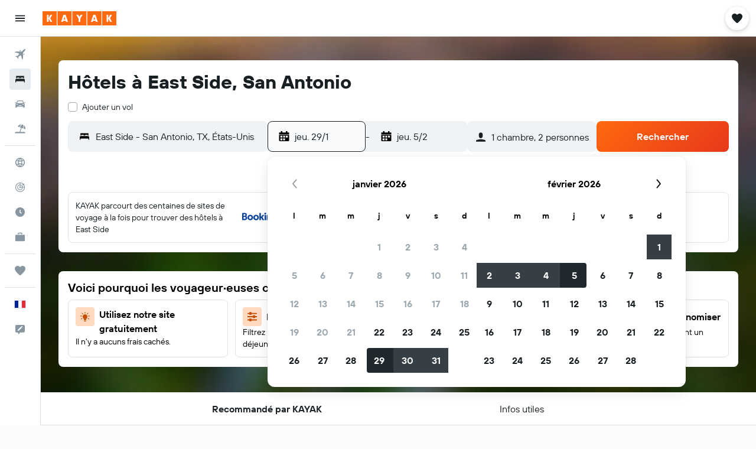

--- FILE ---
content_type: application/javascript;charset=UTF-8
request_url: https://content.r9cdn.net/res/combined.js?v=aea0d8eaeac679cfc3612d2778d3ecd0e11ec56a&cluster=5
body_size: 27840
content:
define("default/ui/seo/common/packages/search/SeoPackageSearchForm",["exports","react","ui/search/initiation/utils","ui/searchforms-packages/search-forms/ft-key-context/SearchFormKeyContext","ui/searchforms-packages/search-forms/hooks/searchFormHooks","ui/searchforms/packages/PackageSearchForm","ui/searchforms/packages/PackageSearchFormUtils","ui/searchforms/packages/shared/datepicker/PackageSharedDatePicker","ui/seo/common/packages/search/hooks/useAjaxOriginFetch","ui/seo/common/packages/search/hooks/useResetPackageSearchFormState","ui/seo/common/packages/search/hooks/useSeoPackageSearchFormTravelersValidation","ui/seo/common/search/hooks/seoSearchFormHooks","ui/seo/common/search/seoPackageSearchFormConfig","ui/utils/useMcflyFormPhase2Enabled"],function(e,a,k,g,f,b,F,S,P,C,v,T,y,x){"use strict";Object.defineProperty(e,"__esModule",{value:!0}),e.default=function(e){var a=e.theme,o=e.usePackageSearchFormDataProvider,r=e.optionsComponent,s=e.additionalCheckboxes,c=e.placeholderCompareTo,t=e.mcflyEnabled,i=e.filterTagNoticeComponent,l=e.showFilterTagNotice,n=e.ajaxOrigin,n=void 0!==n&&n,m=e.formKey,m=void 0===m?y.PACKAGE_SEARCH_FORM_KEY:m,h=e.showCompareTo,h=void 0!==h&&h,u=e.compareToType,u=void 0===u?"FRONT_DOOR":u,e=e.directFlightsFilter,p=(0,f.useSearchFormUpdateByKey)(m),d=(0,v.useSeoPackageSearchFormTravelersValidation)(),n=((0,P.default)(n,m),(0,C.useResetPackageSearchFormState)(m));(0,T.useUpdateSearchState)(n);return babelHelpers.jsx(x.McflyFormPhase2EnabledContext.Provider,{value:{enabled:!!t}},void 0,babelHelpers.jsx(g.default,{formKey:m},void 0,babelHelpers.jsx(b.default,{theme:a,submitAlwaysActive:!0,buttonAnimation:"none",onSubmitCallback:function(e,a){var o=d(e);o?p({error:o}):window.location.assign((0,k.appendChecksum)((0,F.getPackageSearchUrl)(e,a),"form"))},usePackageSearchFormDataProvider:o,optionsComponent:r,additionalCheckboxes:s,showFilterTagNotice:l,placeholderCompareTo:c,filterTagNoticeComponent:i,showCompareTo:h,compareToType:u,directFlightsFilter:e,datePickerComponent:S.PackageSharedDatePicker})))},a=babelHelpers.interopRequireDefault(a),g=babelHelpers.interopRequireDefault(g),b=babelHelpers.interopRequireDefault(b),P=babelHelpers.interopRequireDefault(P)});
define("default/ui/searchforms/packages/PackageSearchForm",["exports","property!wi7bws","property!tgulf7","property!gk8bvq","property!uvlouk","react","ui/compareto/searchforms/SearchFormCompareToPlaceholder","ui/privacy/PrivacyFooter","ui/searchforms-packages/search-forms/hooks/searchFormHooks","ui/searchforms-packages/search-forms/ui/ft-input-loader/InputLoader","ui/searchforms/filtertagnotice/FilterTagNoticeWrapper","ui/searchforms/packages/PackageDestinationInput","ui/searchforms/packages/PackageOriginInput","ui/searchforms/packages/PackageSearchCompareTo","ui/searchforms/packages/PackageSearchFormDataContext","ui/searchforms/packages/PackageSearchFormErrorDialog","ui/searchforms/packages/packageSearchFormThemeContext","ui/searchforms/packages/PackageSearchFormTravelers","ui/searchforms/packages/PackageSearchFormUtils","ui/searchforms/packages/searchFormDropdownLinkPresentation","ui/searchforms/packages/shared/datepicker/PackageSharedDatePicker","ui/searchforms/state/searchFormProgressionHooks","ui/utils/components/test","ui/uwl","ui/wrappers/utils/verticals","ui/searchforms/packages/PackageSearchFormFlexDates","ui/searchforms/packages/PackageSearchFormSubmitButton","less!vi3x//ui/searchforms/packages/PackageSearchForm.less"],function(e,j,S,F,y,D,w,T,q,C,N,R,A,E,L,B,U,I,_,G,O,W,K,M,V,z,J,Q){"use strict";Object.defineProperty(e,"__esModule",{value:!0}),e.default=void 0,D=babelHelpers.interopRequireWildcard(D),T=babelHelpers.interopRequireDefault(T),C=babelHelpers.interopRequireDefault(C),N=babelHelpers.interopRequireDefault(N),R=babelHelpers.interopRequireDefault(R),A=babelHelpers.interopRequireDefault(A),E=babelHelpers.interopRequireDefault(E),L=babelHelpers.interopRequireDefault(L),B=babelHelpers.interopRequireDefault(B),U=babelHelpers.interopRequireDefault(U),I=babelHelpers.interopRequireDefault(I),z=babelHelpers.interopRequireDefault(z),J=babelHelpers.interopRequireDefault(J),Q=babelHelpers.interopRequireDefault(Q);e.default=function(e){var a=e.history,r=e.standalone,s=e.isRP,t=e.showPrivacyLink,o=e.buttonAnimation,l=void 0!==(l=e.submitAlwaysActive)&&l,i=void 0!==(i=e.showCompareTo)&&i,c=void 0===(c=e.theme)?"":c,p=void 0===(p=e.compareToType)?"RESULTS_PAGE":p,u=e.hasAffiliateBackground,d=e.progressBar,n=e.onSubmitCallback,m=e.showFilterTagNotice,b=e.usePackageSearchFormDataProvider,f=e.optionsComponent,h=e.additionalCheckboxes,g=e.placeholderCompareTo,k=void 0===(k=e.filterTagNoticeComponent)?babelHelpers.jsx(N.default,{}):k,v=e.directFlightsFilter,e=void 0===(e=e.datePickerComponent)?O.PackageSharedDatePicker:e,H=(0,y.getBoolean)(!1)&&"compact"!==c,x="seo"===c,P=(0,q.useSearchFormUpdateClean)(),s=((0,D.useEffect)(function(){(0,W.reduxProgressionEnabled)(V.Vertical.PACKAGES)&&P({progressingDirection:"forwards",progressedTo:""})},[P]),(0,G.getSearchFormDropdownLinkPresentation)(s,x));return babelHelpers.jsx(L.default,{usePackageSearchFormDataProvider:b},void 0,babelHelpers.jsx(U.default,{theme:c},void 0,D.default.createElement("div",babelHelpers.extends({key:"main",id:(0,S.getString)()},(0,K.testAttrs)("data-test-package-search-form"),{className:(0,Q.default)("&",(0,_.getTheme)(c),{"uwl-form":(0,M.isUwl)(),"mod-has-affiliate-background":u})}),babelHelpers.jsx("div",{className:(0,Q.default)("content",{"mod-centered":(0,j.getBoolean)(!1)})},void 0,babelHelpers.jsx("div",{className:(0,Q.default)("formview")},void 0,babelHelpers.jsx("div",{className:(0,Q.default)("topSelections",{"mod-cross-sell":!!h})},"dropdowns",h,babelHelpers.jsx(I.default,{presentation:s}),babelHelpers.jsx(z.default,{presentation:s}),("seo-inline"===c||"opaque"===c)&&!h&&babelHelpers.jsx("span",{className:(0,Q.default)("mod-hide-on-mobile")},void 0,f)),babelHelpers.jsx("div",{className:(0,Q.default)("form")},"form",babelHelpers.jsx("div",{className:(0,Q.default)("fields")},void 0,D.default.createElement("div",babelHelpers.extends({key:"origin",className:(0,Q.default)("smartyInput")},(0,K.testAttrs)("data-test-package-origin-input")),babelHelpers.jsx(C.default,{showLoader:!0},void 0,babelHelpers.jsx(A.default,{mcflyUpdate:H}))),D.default.createElement("div",babelHelpers.extends({key:"destination",className:(0,Q.default)("smartyInput")},(0,K.testAttrs)("data-test-package-destination-input")),babelHelpers.jsx(C.default,{showLoader:!0},void 0,babelHelpers.jsx(R.default,{mcflyUpdate:H}))),babelHelpers.jsx("div",{className:(0,Q.default)("datePicker")},void 0,babelHelpers.jsx(C.default,{showLoader:!0},void 0,babelHelpers.jsx(e,{}))),babelHelpers.jsx("span",{className:(0,Q.default)({"mod-hide-on-desktop":"seo-inline"===c||"opaque"===c})},void 0,f)),babelHelpers.jsx("div",{className:(0,Q.default)("searchButton")},void 0,babelHelpers.jsx(J.default,{alwaysActive:l,animation:o,compareToType:p,history:a,standalone:r,showCompareTo:i,onSubmitCallback:n}))),i&&babelHelpers.jsx(E.default,{compareToType:p}),g&&!i&&babelHelpers.jsx(w.SearchFormCompareToPlaceholder,{itemsCount:(0,F.getNumber)(1),marginTop:"small"}),v,t&&babelHelpers.jsx("div",{className:(0,Q.default)("privacy")},void 0,babelHelpers.jsx(T.default,{showPrivacyLink:t})),m&&D.default.createElement(D.default.Fragment,null,k))),babelHelpers.jsx(B.default,{})),d))}});
define("default/ui/searchforms/packages/PackageSearchFormUtils",["exports","property!ph6xfx","property!eeo6wn","property!y9q2d9","property!fqoc6v","property!vfxtb2","property!22uysu","property!a9mmf1","property!747adl","property!hbmloa","property!ih6wf5","property!x978d3","property!m1vi11","property!n4f4v9","@r9/cmp2-api","ui/searchforms/packages/PackageSearchFormUrls","ui/searchforms/searchFormTravelerUtils","ui/utils/dates/comparison","ui/utils/dates/format","ui/utils/dates/manipulate","string!ui/searchforms/packages//ADVANCED_OPTIONS_TAB_EXACT_DATES","string!ui/searchforms/packages//ADVANCED_OPTIONS_TAB_FLEXIBLE_DAYS","string!ui/searchforms/packages//ERROR_INVALID_DEPARTURE_AIRPORTS","string!ui/searchforms/packages//ERROR_INVALID_DESTINATION","string!ui/searchforms/packages//HEADER_DATE_RANGE","string!ui/searchforms/packages//MWEB_HEADER_SEARCH_DATA_STRICT","string!ui/searchforms/packages//MWEB_HEADER_SEARCH_DATA_WITH_DURATION","string!ui/searchforms/packages//TRAVEL_DURATION_OPTION_ANY_DURATION","string!ui/searchforms/packages//TRAVEL_DURATION_OPTION_DAY_RANGE","string!ui/searchforms/packages//TRAVEL_DURATION_OPTION_EXACT_DURATION","string!ui/searchforms/packages//TRAVEL_DURATION_OPTION_FLEX_LABEL","string!ui/searchforms/packages//TRAVEL_DURATION_OPTION_MORE_THAN_DAYS","string!ui/searchforms/packages//TRAVEL_DURATION_OPTION_SINGLE_DAY_RANGE","string!ui/searchforms/packages//TRAVEL_DURATION_OPTION_WEEK_RANGE","string!ui/searchforms/packages//TRAVELERS"],function(e,t,l,o,n,i,C,L,r,q,s,x,X,p,a,y,V,u,c,b,w,B,M,Y,G,W,K,d,z,f,J,Q,g,m,Z){"use strict";Object.defineProperty(e,"__esModule",{value:!0}),e.DEFAULT_DURATION_MOBILE=void 0,e.buildCompareToRequestParams=function(e,r){return{url:e,type:a.Vertical.PACKAGE,registerImpression:!1,deepLink:!1,list:!0,config:!1,placement:{vertical:a.Vertical.PACKAGE,showOn:function(e){return"FRONT_DOOR"===e?a.ShowOn.FD:a.ShowOn.SA}(r),displayRail:function(e){return"FRONT_DOOR"===e?a.DisplayRail.FDCT:a.DisplayRail.TOP}(r),position:0}}},e.createOptionList=k,e.defaultLegacyData=e.createPackageStarFilterUrl=e.createPackageRatingFilterUrl=e.createPackagePriceFilterUrl=e.createPackageFreebieFilterUrl=e.createPackageBoardFilterUrl=void 0,e.extractMaxDuration=P,e.extractMinDuration=function(e){e=null==e?void 0:e.split(",");if(null==e||!e.length)return 0;var r=parseInt(e[0],10),a=r;2===e.length&&(a=parseInt(e[1],10));return a<r?a:r},e.findError=function(e){var r=e.origin,e=e.destination;return r&&r.id?e&&e.id?null:(0,Y.value)():(0,M.value)()},e.getDataTextForMwebHeader=function(e){var e=H(e),e=babelHelpers.slicedToArray(e,2),r=e[0],e=e[1],r=r.join(" &raquo; ");return(2<e.length?K:W).value.apply(void 0,[r].concat(babelHelpers.toConsumableArray(e)))},e.getDurationOptions=F,e.getEstimatedReturnDate=function(e,r,a){e=P(e);if(e<=0)return a;return(0,c.add)(r,e,"days").valueOf()},e.getInitialDate=_,e.getListboxOptionTitle=S,e.getPackageSearchSummaryTexts=H,e.getPackageSearchUrl=void 0,e.getPackageUrl=j,e.getSelectedOption=N,e.getSharedSearchFormDropdownTitleTheme=function(){return(0,L.getString)("")},e.getSmartyInputRadius=function(e,r){return"compact"!==e?r?"base":"small":"tiny"},e.getStateFromSearchStatus=O,e.getStateFromSearchStatusWithPropertyType=function(e,r){var a=2<arguments.length&&void 0!==arguments[2]?arguments[2]:_,r=O(r,a);return babelHelpers.objectSpread2(babelHelpers.objectSpread2({},r),{},{queryTagsData:babelHelpers.objectSpread2(babelHelpers.objectSpread2({},r.queryTagsData),{},{filterState:babelHelpers.objectSpread2(babelHelpers.objectSpread2({},null==(a=r.queryTagsData)?void 0:a.filterState),{},{propertysubtype:"~".concat(e)})})})},e.getTheme=function(e){switch(e){case"responsive":return"mod-theme-responsive";case"compact":return"mod-theme-compact";case"compact-mcfly":return"mod-theme-compact-mcfly";case"cmp2-search-form":return"mod-theme-cmp2-search-form";case"seo-inline":return"mod-theme-seo-inline";case"seo-responsive":return"mod-theme-seo-responsive";case"seo":return"mod-theme-seo";case"opaque":return"mod-theme-opaque";case"search-dialog":return"mod-theme-search-dialog";default:return""}},e.getValidAdultCount=R,e.isFlexMode=E,e.isGermanMode=I,e.setSelectedOption=U;var T=12,A=1,D=3,v=7,$=1,ee=8,re=20,h=[9,13,16,23],ae=1,te=20,le=e.DEFAULT_DURATION_MOBILE="7,7";function S(e,r){e=e||[];return(e.find(function(e){return e.value===r})||e[0]||{}).title||""}function H(e){var r=e.children,a=e.adults,t=e.origin,l=e.destination,o=e.defaultDestination,n=e.dateFrom,i=e.dateTo,s=e.flexDuration,p=e.travelDuration,e=e.dateFormat,a=(0,Z.value)(a+r.length),r=(null==l?void 0:l.name)||o.name||"",l=null!=t&&t.id?[t.id,r]:[r],o=(0,c.format)(n,e),t=(0,c.format)(i,e),r=(0,G.value)(o,t),n=S(F(p),null==s?void 0:s.value);return[l,s&&(null==s?void 0:s.value)!==y.EXACT_DURATION?[r,n,a]:[r,a]]}function _(e,r){var a;return!(0,t.getBoolean)(!1)||e&&r?(e=e&&(0,u.isSameOrAfter)(e,new Date,"date")?(0,c.createFromFormat)(e):(0,c.add)((0,b.setHour)(T,new Date),(0,s.getNumber)(14),"days"),a=(r=r&&(0,u.isAfter)(r,new Date,"date")?(0,c.createFromFormat)(r):(0,c.add)((0,b.setHour)(T,new Date),(0,p.getNumber)(21),"days")).valueOf(),(0,u.isSame)(e,r,"day")?a=(0,c.add)(r,1,"days").valueOf():(0,u.isBefore)(r,e,"day")&&(a=(0,c.add)(e,(0,p.getNumber)(21)-(0,s.getNumber)(14),"days").valueOf()),{dateFrom:e.valueOf(),dateTo:a}):{dateFrom:void 0,dateTo:void 0}}function N(e){return(null==e?void 0:e.find(function(e){return e.selected}))||{}}function O(e){var r=(1<arguments.length&&void 0!==arguments[1]?arguments[1]:_)(null==e?void 0:e.dateFrom,null==e?void 0:e.dateTo),a=r.dateFrom,r=r.dateTo,e=e||{},t=e.originId,l=e.originName,o=e.originShortName,n=e.originType,i=e.destinationType,s=e.destinationId,p=e.destinationName,u=e.destinationShortName,c=e.travelDuration,b=e.adults,d=e.selectedChildAge,f=e.children,g=e.flexDays,m=e.cmp2Data,e=e.queryTagsData,g=null!=g&&E()?0===g?y.EXACT_DURATION:y.FLEX_DURATION:c,c=N(F(g));return{dateFrom:a,dateTo:r,queryTagsData:e,adults:R(b),origin:{id:t,name:l,shortDisplayName:o,type:n},destination:{id:s,name:p,shortDisplayName:u,type:i},flexDuration:{title:c.title,value:c.value},flex:!(null==c||!c.value)&&c.value!==y.EXACT_DURATION,children:(0,V.getChildrenList)(f,d),isDirty:!1,showCmp2:!1,cmp2Data:m}}function R(e){return!e||e<(0,n.getNumber)(1)?(0,n.getNumber)(1):e>(0,l.getNumber)(4)?(0,l.getNumber)(4):e}function P(e){var r,a,e=null==e?void 0:e.split(",");return null!=e&&e.length?(a=r=parseInt(e[0],10))<(a=2===e.length?parseInt(e[1],10):a)?a:r:0}e.defaultLegacyData={flexDays:void 0,c2s:"",personality:"",po:"",provider:"-1",searchFormFilterState:{},searchingAgain:"",src:"",tab:"packages"};function E(){return"flex"===(0,r.getString)()}function I(){return"german"===(0,r.getString)()}function U(r,e){return e.forEach(function(e){e.selected=e.value===r}),e}function k(e,r,a){for(var t=3<arguments.length&&void 0!==arguments[3]?arguments[3]:1,l=4<arguments.length&&void 0!==arguments[4]?arguments[4]:"title",o=[],n=e;n<=r;n++){var i=t*n,s=a(n-1,n);o.push(babelHelpers.defineProperty(babelHelpers.defineProperty(babelHelpers.defineProperty({},l,s),"value","".concat(i,",").concat(i)),"key",s))}return o}function F(e,r){var e=e!==y.EXACT_DURATION&&e||!r?e:le,a=r?"label":"title",t=[];if((0,q.getBoolean)())t.push(babelHelpers.defineProperty(babelHelpers.defineProperty(babelHelpers.defineProperty({},a,(0,w.value)()),"value",y.EXACT_DURATION),"key",y.EXACT_DURATION),babelHelpers.defineProperty(babelHelpers.defineProperty(babelHelpers.defineProperty({},a,(0,B.value)()),"value",y.FLEX_DURATION),"key",y.FLEX_DURATION));else if(I()){if(r||(t.push(babelHelpers.defineProperty(babelHelpers.defineProperty(babelHelpers.defineProperty({},a,(0,f.value)()),"value",y.EXACT_DURATION),"key",y.EXACT_DURATION)),t.push(babelHelpers.defineProperty(babelHelpers.defineProperty(babelHelpers.defineProperty({},a,(0,d.value)()),"value",y.ANY_DURATION),"key",y.ANY_DURATION)),t.push({title:"",value:"",disabled:!0,key:"placeholder"}),t.push(babelHelpers.defineProperty(babelHelpers.defineProperty(babelHelpers.defineProperty(babelHelpers.defineProperty({},a,(0,J.value)()),"value",""),"disabled",!0),"key","label"))),r&&t.push(babelHelpers.defineProperty(babelHelpers.defineProperty(babelHelpers.defineProperty({},a,(0,d.value)()),"value",y.ANY_DURATION),"key",y.ANY_DURATION)),t.push.apply(t,babelHelpers.toConsumableArray(k(A,D,m.value,v,a))),t.push.apply(t,babelHelpers.toConsumableArray(k($,r?re:ee,g.value,1,a))),!r){for(var l=0;l<h.length-1;l++){var o=h[l],n=h[l+1]-1,i="".concat(o,",").concat(n);t.push(babelHelpers.defineProperty(babelHelpers.defineProperty(babelHelpers.defineProperty({},a,(0,z.value)(o,n)),"value",i),"key",i))}var r=h[h.length-1]-1,s="".concat(r,",0");t.push(babelHelpers.defineProperty(babelHelpers.defineProperty(babelHelpers.defineProperty({},a,(0,Q.value)(r)),"value",s),"key",s))}}else E()?(t.push.apply(t,babelHelpers.toConsumableArray(k(A,D,m.value,v,a))),t.push({title:"---------",value:"---------",disabled:!0,key:"dash-placeholder"}),t.push.apply(t,babelHelpers.toConsumableArray(k(ae,te,g.value,1,a)))):t.push(babelHelpers.defineProperty(babelHelpers.defineProperty(babelHelpers.defineProperty({},a,(0,f.value)()),"value",y.EXACT_DURATION),"key",y.EXACT_DURATION));return U(e||"".concat((0,X.getNumber)(),",").concat((0,x.getNumber)()),t)}function j(e,r,a){return(0,y.generatePackageUrl)(babelHelpers.objectSpread2(babelHelpers.objectSpread2({},e),{},{flexDuration:!e.flex&&(0,i.getBoolean)()||!e.flexDuration?{}:e.flexDuration,minAdults:(0,n.getNumber)(1),maxAdults:(0,l.getNumber)(4),maxChildren:(0,o.getNumber)(3),defaultDestination:r,view:a}))}e.getPackageSearchUrl=function(e,r,a){e=j(e,r,a),r=(0,C.getString)("");return r?"/"+r+encodeURIComponent(e):e},e.createPackageStarFilterUrl=function(e,r){return j(babelHelpers.objectSpread2(babelHelpers.objectSpread2({},e),{},{queryTagsData:babelHelpers.objectSpread2(babelHelpers.objectSpread2({},e.queryTagsData),{},{filterState:babelHelpers.objectSpread2(babelHelpers.objectSpread2({},null==(e=e.queryTagsData)?void 0:e.filterState),{},{stars:"~".concat(r.toString(10))})})}))},e.createPackageFreebieFilterUrl=function(e,r){return j(babelHelpers.objectSpread2(babelHelpers.objectSpread2({},e),{},{queryTagsData:babelHelpers.objectSpread2(babelHelpers.objectSpread2({},e.queryTagsData),{},{filterState:babelHelpers.objectSpread2(babelHelpers.objectSpread2({},null==(e=e.queryTagsData)?void 0:e.filterState),{},{freebies:r})})}))},e.createPackagePriceFilterUrl=function(e,r){return j(babelHelpers.objectSpread2(babelHelpers.objectSpread2({},e),{},{queryTagsData:babelHelpers.objectSpread2(babelHelpers.objectSpread2({},e.queryTagsData),{},{filterState:babelHelpers.objectSpread2(babelHelpers.objectSpread2({},null==(e=e.queryTagsData)?void 0:e.filterState),{},{price:1<r.length?"".concat(r[0],"-").concat(r[1]):r.toString()})})}))},e.createPackageRatingFilterUrl=function(e,r){return j(babelHelpers.objectSpread2(babelHelpers.objectSpread2({},e),{},{queryTagsData:babelHelpers.objectSpread2(babelHelpers.objectSpread2({},e.queryTagsData),{},{filterState:babelHelpers.objectSpread2(babelHelpers.objectSpread2({},null==(e=e.queryTagsData)?void 0:e.filterState),{},{extendedrating:"~".concat(r)})})}))},e.createPackageBoardFilterUrl=function(e,r){return j(babelHelpers.objectSpread2(babelHelpers.objectSpread2({},e),{},{queryTagsData:babelHelpers.objectSpread2(babelHelpers.objectSpread2({},e.queryTagsData),{},{filterState:babelHelpers.objectSpread2(babelHelpers.objectSpread2({},null==(e=e.queryTagsData)?void 0:e.filterState),{},{boardtypes:r})})}))}});
define("default/ui/searchforms/packages/shared/datepicker/PackageSharedDatePicker",["exports","string!ui/inputs/components//CAL_END_TIME","string!ui/inputs/components//CAL_START_TIME","react","@r9-react-ui/date-picker/DatePicker","ui/searchforms-packages/search-forms/hooks/searchFormHooks","ui/searchforms-packages/search-forms/hooks/useOnDatePickerFieldTypeFocus","ui/searchforms/packages/hooks/usePackageOpenInitialDatePicker","ui/searchforms/packages/shared/datepicker/hooks/usePackageDatePickerChangeHandler","ui/searchforms/packages/shared/datepicker/PackageSharedDatePickerCalendar","ui/searchforms/packages/shared/datepicker/PackageSharedDatePickerInput","ui/state/hooks/useTimeFormats","ui/utils/dates/format"],function(e,d,k,l,m,p,f,h,P,g,D,F,b){"use strict";Object.defineProperty(e,"__esModule",{value:!0}),e.PackageSharedDatePicker=function(e){var a=e.renderInput,a=void 0===a?D.PackageSharedDatePickerInput:a,e=e.renderCalendar,e=void 0===e?g.PackageSharedDatePickerCalendar:e,r=(0,p.useSearchFormValue)(function(e){return[e.dateFrom,e.dateTo]}),r=babelHelpers.slicedToArray(r,2),t=r[0],i=r[1],r=(0,l.useMemo)(function(){return t?(0,b.createFromFormat)(t):void 0},[t]),s=(0,l.useMemo)(function(){return i?(0,b.createFromFormat)(i):void 0},[i]),c=(0,F.default)(),n=c.tinyDayOfWeekDate,c=c.mediumTime,o=(0,l.useRef)(null),u=(0,P.usePackageDatePickerChangeHandler)({datePickerRef:o});return(0,f.default)(o),(0,h.usePackageOpenInitialDatePicker)(o),l.default.createElement(m.DatePicker,{ref:o,ariaStartTimeLabel:k.value,ariaEndTimeLabel:d.value,formatMessage:function(e){return e},timeFormat:c,dateFormat:n,startDate:r,endDate:s,ranged:!0,colorblindFriendly:!0,onChange:u,renderInput:a,renderCalendar:e})},l=babelHelpers.interopRequireWildcard(l),f=babelHelpers.interopRequireDefault(f),F=babelHelpers.interopRequireDefault(F)});
define("default/ui/seo/common/packages/search/hooks/useAjaxOriginFetch",["exports","react","ui/logger","ui/integration/components/apiClient","ui/searchforms-packages/search-forms/hooks/searchFormHooks","ui/seo/common/search/seoPackageSearchFormConfig"],function(e,t,a,i,n,s){"use strict";Object.defineProperty(e,"__esModule",{value:!0}),e.default=function(){var e=0<arguments.length&&void 0!==arguments[0]&&arguments[0],r=1<arguments.length&&void 0!==arguments[1]?arguments[1]:s.PACKAGE_SEARCH_FORM_KEY,o=(0,n.useSearchFormUpdateByKey)(r);(0,t.useEffect)(function(){e&&i.default.createKapiClient().get(c).then(function(e){var e=e||{},r=e.ipAirportDisplayName,t=e.ipAirport;null!=r&&r.length&&null!=t&&t.length&&o(function(e){return babelHelpers.objectSpread2(babelHelpers.objectSpread2({},e),{},{origin:{id:t,name:r,shortDisplayName:r,type:"ap"}})})}).catch(function(e){return a.default.error(e,"fetch user origin")})},[e,o])},a=babelHelpers.interopRequireDefault(a),i=babelHelpers.interopRequireDefault(i);var c="/s/run/fpc/airport"});
define("default/ui/seo/common/packages/search/hooks/useResetPackageSearchFormState",["exports","ui/utils/dates/format","qs","ui/searchforms/utils/semCustomParametersUtils","ui/utils/dates/comparison","property!eeo6wn","property!fqoc6v","property!y9q2d9","property!jgdrv2","property!cenhhu","ui/searchforms-packages/search-forms/hooks/searchFormHooks","react"],function(e,i,l,p,d,f,g,b,h,S,o,s){"use strict";Object.defineProperty(e,"__esModule",{value:!0}),e.resetPackageSearchForm=m,e.useResetPackageSearchFormState=function(e){var r=(0,o.useSearchFormUpdateByKey)(e),e=(0,o.useSearchFormValueByKey)(function(e){return[e.dateFrom,e.dateTo]},e),e=babelHelpers.slicedToArray(e,2),t=e[0],a=e[1];return(0,s.useCallback)(function(){r(function(e){return m(e,t,a)})},[r,t,a])},l=babelHelpers.interopRequireDefault(l);var Y="cp_",y="cp_d1",F="cp_d2",N="cp_dta",D="cp_los",M="cp_pa",k="cp_c",P="cp_ca",_=7,v=17,C="day";function m(e,r,t){var a,o,s,m,u,c,r=(0,i.format)((0,i.createFromFormat)(r),"YYYY-MM-DD"),t=(0,i.format)((0,i.createFromFormat)(t),"YYYY-MM-DD"),n=window.location.search;return null!=n&&n.includes(Y)?(n=e,r=r,t=t,c=window.location.search,a=(c=l.default.parse(c,{ignoreQueryPrefix:!0}))[M],o=c[k],s=c[P],m=new Date,u=(0,p.getSemCustomParametersDate)(m,c[y],c[N],r),c=(0,p.getSemCustomParametersDate)((0,i.createFromFormat)(u,"YYYY-MM-DD"),c[F],c[D],t),(isNaN(u.getTime())||(0,d.isBefore)(u,m,C))&&(u=(0,i.createFromFormat)(r,"YYYY-MM-DD")),(isNaN(c.getTime())||(0,d.isAfter)(u,c,C))&&(c=(0,i.add)((0,i.createFromFormat)(u,"YYYY-MM-DD"),_,"d")),t=(0,p.getSafeSemCustomParametersNumber)(a,n.adults,(0,f.getNumber)(4)),m=(0,p.getSafeSemCustomParametersNumber)(o,n.children.length,(0,b.getNumber)(3)),babelHelpers.objectSpread2(babelHelpers.objectSpread2(babelHelpers.objectSpread2({},n),function(e,r,t){e>(0,f.getNumber)(4)?e=(0,f.getNumber)(4):e<(0,g.getNumber)(1)&&(e=(0,g.getNumber)(1));var a=[];t?a=t.split("-").map(function(e){return{key:Math.random(),age:(0,p.getSafeSemCustomParametersNumber)(e,(0,S.getNumber)(10),v,(0,S.getNumber)(10))}}):r&&(a=Array(r).fill({key:Math.random(),age:(0,S.getNumber)(10)}));a.length>(0,b.getNumber)(3)&&(a=a.slice(0,3));a.length+e>(0,h.getNumber)(6)&&(a=a.slice(0,2));return{adults:e,children:a}}(t,m,s)),{},{dateFrom:(0,i.setStartOf)("day",u).valueOf(),dateTo:(0,i.setStartOf)("day",c).valueOf()})):e}});
define("default/ui/seo/common/packages/search/hooks/useSeoPackageSearchFormTravelersValidation",["exports","property!jgdrv2","string!ui/searchforms//ERROR_TOO_MANY_TRAVELERS"],function(e,a,o){"use strict";Object.defineProperty(e,"__esModule",{value:!0}),e.useSeoPackageSearchFormTravelersValidation=function(){return function(e){var e=e.adults+(null==(e=e.children)?void 0:e.length)||0,r=(0,a.getNumber)(6);return r<e?(0,o.value)(r):""}}});
define("default/ui/privacy/PrivacyFooter",["exports","property!8jfsa7","react","react-redux","@r9-react-utils/dom-events","@r9-react-utils/test-attrs","ui/privacy/hooks/useCookieCalloutVisibility","ui/privacy/SharedCookiesWrapper","string!ui/privacy//CATEGORIES_VIEW_WRAPPER_INDIVIDUAL_CATEGORIES_TITLE","string!ui/privacy//PRIVACY_LINK","less!IV8l//ui/privacy/PrivacyFooter.less"],function(e,u,c,p,d,f,v,y,b,k,t){"use strict";Object.defineProperty(e,"__esModule",{value:!0}),e.default=void 0,c=babelHelpers.interopRequireDefault(c),y=babelHelpers.interopRequireDefault(y),t=babelHelpers.interopRequireDefault(t);e.default=function(e){var t=e.privacyPreferencesClassName,a=e.showPrivacyPreferences,l=e.showPrivacyLink,e=void 0===(e=e.includeCookieBanner)||e,r=(i=(0,v.useCookieCalloutVisibility)()).cookieCalloutVisible,i=i.toggleCookieCalloutVisibility,n=(0,p.useSelector)(function(e){e=e.global;return null==e?void 0:e.privacyLink}),l=n&&l,s=(0,f.useTestAttrs)(),o=(0,u.getBoolean)(!1);return l||a?c.default.createElement(c.default.Fragment,null,l&&c.default.createElement("a",babelHelpers.extends({className:"IV8l-privacy-link",href:n,target:"_blank"},s("data-test-privacy-link")),(0,k.value)()),a&&c.default.createElement(c.default.Fragment,null,c.default.createElement("span",babelHelpers.extends({className:"".concat("IV8l-privacy-preferences-link").concat(t?" "+t:""),onClick:i,onKeyDown:(0,d.onEnter)(i),role:"button",tabIndex:0},s("data-test-privacy-preferences-link")),(0,b.value)()),e&&o&&r&&babelHelpers.jsx(y.default,{show:!0}))):null}});
define("default/ui/searchforms/packages/PackageDestinationInput",["exports","property!v62kgu","property!aym6q2","property!a4l3e6","property!k97tkv","string!ui/searchforms/packages//DESTINATION_PLACEHOLDER","react","focus-trap-react","ui/integration/hooks/useMarvelFetch","ui/layout/hooks/useMinWidthValue","ui/searchforms-packages/search-forms/ft-dialog-context/useSearchFormDialogContext","ui/searchforms-packages/search-forms/hooks/searchFormHooks","ui/searchforms/DefaultSearchSmarty","ui/searchforms/McFlySearchSmarty","ui/searchforms/packages/PackageLocationInputIcon","ui/searchforms/packages/PackageSearchFormDataContext","ui/searchforms/packages/packageSearchFormThemeContext","ui/searchforms/packages/PackageSearchFormUtils","ui/searchforms/packages/utils/packageSearchFormProgressionUtils","ui/searchforms/state/searchFormProgressionHooks","ui/smarty/models/SmartySearchType","ui/tracking/hooks/useTracker","ui/utils/components/test","ui/utils/useMcflyFormPhase2Enabled","ui/wrappers/utils/verticals"],function(e,k,y,v,F,D,P,H,x,C,I,E,R,T,q,A,w,N,z,M,j,L,U,O,V){"use strict";Object.defineProperty(e,"__esModule",{value:!0}),e.default=function(e){var t=e.mcflyUpdate,a=e.iconSize,a=void 0===a?(0,v.getNumber)(24):a,r=e.inputSize,r=void 0===r?"large":r,i=e.inputRadius,e=e.placeholder,o=(0,C.default)(500),s=(0,E.useSearchFormValue)(function(e){return e.destination}),n=(0,E.useSearchFormUpdate)(),l=(0,x.getMarvelFetchEndpoint)((0,F.getString)()),u=(0,w.useSearchFormTheme)(),c=(0,A.usePackageSearchFormData)().defaultDestinationId,d=(0,O.default)(),p=(0,M.useIsFieldProgressedTo)("destination"),f=babelHelpers.slicedToArray(p,1)[0],m=(0,M.useProgressToField)(z.getNextFieldState),h=(0,P.useRef)(null),g=(0,L.default)().trackClick;(0,P.useEffect)(function(){var e;(0,M.reduxProgressionEnabled)(V.Vertical.PACKAGES)&&f()&&h.current&&null!=(e=h.current)&&e.focus()},[f]);var b=(0,P.useCallback)(function(){n({destination:void 0,showCmp2:!0},function(e){return(null==(e=null==e?void 0:e.destination)?void 0:e.id)!==c})},[c,n]),p=(0,P.useCallback)(function(e){e?(g("form/destination"),n({destination:{id:e.ptId||e.frId||e.ctId||e.id,name:e.displayName,shortDisplayName:e.shortDisplayName,type:e.loctype.toString()},showCmp2:!0},function(e,t){return(null==(e=null==e?void 0:e.destination)?void 0:e.id)!==(null==(e=null==t?void 0:t.destination)?void 0:e.id)})):b()},[n,b,g]),S=(0,I.useSearchFormDialogContext)().isFieldFocused,l=((0,P.useEffect)(function(){var e;(0,k.getBoolean)()&&S("end")&&null!=(e=h.current)&&e.focus()},[S,h]),babelHelpers.objectSpread2({version:"v1",endpoint:l,value:(null==s?void 0:s.name)||"",originDestination:(0,y.getString)(j.SmartySearchType.PACKAGES.toString()),prefixIcon:babelHelpers.jsx(q.PackageLocationInputIcon,{type:"destination",iconSize:a}),onChange:p,placeholder:e||(0,D.value)(),inputType:"destination"},(0,U.testAttrs)({"data-test-location-input":d?"destination":""})));if(d)return P.default.createElement(P.default.Fragment,null,babelHelpers.jsx(H.default,{onFocus:function(){m("destination","backwards")}}),P.default.createElement(T.default,babelHelpers.extends({},l,{radius:"base",blockSize:"large",theme:"mcfly-search",dropdownContentPresentation:"mcfly",ref:h,initialSmartyState:{displayText:null==s?void 0:s.name}})),babelHelpers.jsx(H.default,{onFocus:function(){m("destination","forwards")}}));return P.default.createElement(R.default,babelHelpers.extends({},l,{size:t?"mcfly":r,radius:null!=i?i:(0,N.getSmartyInputRadius)(u,t),ellipsis:!0,initialSelectedIndex:0,minWidth:o,onReset:b,dropdownContentPresentation:"horizon"}))},P=babelHelpers.interopRequireWildcard(P),H=babelHelpers.interopRequireDefault(H),C=babelHelpers.interopRequireDefault(C),R=babelHelpers.interopRequireDefault(R),T=babelHelpers.interopRequireDefault(T),L=babelHelpers.interopRequireDefault(L),O=babelHelpers.interopRequireDefault(O)});
define("default/ui/searchforms/packages/PackageOriginInput",["exports","property!v62kgu","property!a4l3e6","property!zfg1oi","property!k97tkv","property!n0ga1d","property!f01equ","string!ui/searchforms/packages//ORIGIN_PLACEHOLDER","react","focus-trap-react","ui/integration/hooks/useMarvelFetch","ui/layout/hooks/useMinWidthValue","ui/searchforms-packages/search-forms/ft-dialog-context/useSearchFormDialogContext","ui/searchforms-packages/search-forms/hooks/searchFormHooks","ui/searchforms/DefaultSearchSmarty","ui/searchforms/McFlySearchSmarty","ui/searchforms/packages/PackageLocationInputIcon","ui/searchforms/packages/packageSearchFormThemeContext","ui/searchforms/packages/PackageSearchFormUtils","ui/searchforms/packages/utils/packageSearchFormProgressionUtils","ui/searchforms/state/searchFormProgressionHooks","ui/smarty/models/SmartySearchType","ui/tracking/hooks/useTracker","ui/utils/components/test","ui/utils/useMcflyFormPhase2Enabled","ui/wrappers/utils/verticals"],function(e,y,S,k,v,F,H,P,C,R,x,D,I,E,T,q,N,O,z,w,A,L,M,j,U,_){"use strict";Object.defineProperty(e,"__esModule",{value:!0}),e.default=function(e){var r=e.mcflyUpdate,t=e.iconSize,t=void 0===t?(0,S.getNumber)(24):t,a=e.inputSize,a=void 0===a?"large":a,i=e.inputRadius,e=e.placeholder,o=(0,D.default)(500),s=(0,E.useSearchFormValue)(function(e){return e.origin}),l=(0,E.useSearchFormUpdate)(),n=(0,x.getMarvelFetchEndpoint)((0,v.getString)()),u=(0,O.useSearchFormTheme)(),c=(0,C.useRef)(null),p=(0,A.useIsFieldProgressedTo)("origin"),d=babelHelpers.slicedToArray(p,1)[0],f=(0,A.useProgressToField)(w.getNextFieldState),p=(0,U.default)(),g=(0,M.default)().trackClick;(0,C.useEffect)(function(){var e;(0,A.reduxProgressionEnabled)(_.Vertical.PACKAGES)&&d()&&c.current&&null!=(e=c.current)&&e.focus()},[d]);var m=(0,C.useCallback)(function(){l({origin:void 0,showCmp2:!0})},[l]),h=(0,C.useCallback)(function(e){e?(g("form/origin"),l({origin:{id:e.airportCode,name:e.displayName,shortDisplayName:e.shortDisplayName,type:e.loctype.toString()},showCmp2:!0},function(e,r){return(null==(e=null==e?void 0:e.origin)?void 0:e.id)!==(null==(e=null==r?void 0:r.origin)?void 0:e.id)})):m()},[m,l,g]),n=babelHelpers.objectSpread2({version:"v1",endpoint:n,value:(null==s?void 0:s.name)||"",originDestination:(0,k.getString)(L.SmartySearchType.AIRPORT_ONLY.toString()),prefixIcon:babelHelpers.jsx(N.PackageLocationInputIcon,{type:"origin",iconSize:t}),onChange:h,itemLimit:(0,H.getNumber)(),placeholder:e||(0,P.value)(),selectFocusedItemOnClose:(0,F.getBoolean)(!0),isFlightOnlySearch:!0,inputType:"origin"},(0,j.testAttrs)({"data-test-location-input":p?"origin":""})),b=(0,I.useSearchFormDialogContext)().isFieldFocused;if((0,C.useEffect)(function(){var e;(0,y.getBoolean)()&&b("start")&&null!=(e=c.current)&&e.focus()},[b,c]),p)return C.default.createElement(C.default.Fragment,null,C.default.createElement(q.default,babelHelpers.extends({},n,{ref:c,radius:"base",blockSize:"large",theme:"mcfly-search",dropdownContentPresentation:"mcfly",initialSmartyState:{displayText:null==s?void 0:s.name}})),babelHelpers.jsx(R.default,{onFocus:function(){f("origin","forwards")}}));return C.default.createElement(T.default,babelHelpers.extends({},n,{size:r?"mcfly":a,radius:null!=i?i:(0,z.getSmartyInputRadius)(u,r),ellipsis:!0,initialSelectedIndex:0,minWidth:o,onReset:m,dropdownContentPresentation:"horizon"}))},C=babelHelpers.interopRequireWildcard(C),R=babelHelpers.interopRequireDefault(R),D=babelHelpers.interopRequireDefault(D),T=babelHelpers.interopRequireDefault(T),q=babelHelpers.interopRequireDefault(q),M=babelHelpers.interopRequireDefault(M),U=babelHelpers.interopRequireDefault(U)});
define("default/ui/searchforms/packages/PackageSearchCompareTo",["exports","property!gk8bvq","react","ui/compareto/searchforms/SearchFormCompareToPlaceholder","ui/compareto/hooks/useCompareToConfig","ui/compareto/SharedCompareToProvider","ui/searchforms-packages/search-forms/hooks/searchFormHooks","ui/searchforms/compareto/SharedSearchFormCompareTo","ui/searchforms/packages/packageSearchFormHooks","ui/searchforms/packages/PackageSearchFormUtils","ui/uwl"],function(e,c,r,i,m,p,n,f,h,d,b){"use strict";Object.defineProperty(e,"__esModule",{value:!0}),e.default=void 0,r=babelHelpers.interopRequireDefault(r),m=babelHelpers.interopRequireDefault(m),p=babelHelpers.interopRequireDefault(p),f=babelHelpers.interopRequireDefault(f);e.default=function(e){var r=e.compareToType,e=e.standalone,a=(0,h.usePackageSearchFormUrl)(),o=(0,m.default)(),s=(0,n.useSearchFormValue)(function(e){return[e.origin,e.destination]}),l=(s=babelHelpers.slicedToArray(s,2))[0],s=s[1],u="small",t="FRONT_DOOR"===r;return l&&s?(l=(0,d.buildCompareToRequestParams)(a,r),s=babelHelpers.jsx(f.default,{marginTop:u,requestParams:l,showPlaceholder:t,placeholderItemCount:(0,c.getNumber)(1)}),!e&&o?babelHelpers.jsx(p.default,{settings:o.config,shouldLoadIframeConfig:(0,b.isUwl)()},void 0,s):s):t?babelHelpers.jsx(i.SearchFormCompareToPlaceholder,{itemsCount:(0,c.getNumber)(1),marginTop:u}):null}});
define("default/ui/searchforms/packages/PackageSearchFormDataContext",["exports","react","ui/searchforms/packages/hooks/usePackageSearchFormDataProvider"],function(e,a,r){"use strict";Object.defineProperty(e,"__esModule",{value:!0}),e.default=void 0,e.usePackageSearchFormData=function(){return(0,a.useContext)(t)},a=babelHelpers.interopRequireWildcard(a),r=babelHelpers.interopRequireDefault(r);var t=(0,a.createContext)({});e.default=function(e){var a=e.children,e=void 0===(e=e.usePackageSearchFormDataProvider)?r.default:e;return babelHelpers.jsx(t.Provider,{value:e()},void 0,a)}});
define("default/ui/searchforms/packages/PackageSearchFormErrorDialog",["exports","react","ui/searchforms-packages/search-forms/hooks/searchFormHooks","ui/searchforms/SearchFormErrorDialog"],function(e,r,o,a){"use strict";Object.defineProperty(e,"__esModule",{value:!0}),e.default=void 0,r=babelHelpers.interopRequireDefault(r),a=babelHelpers.interopRequireDefault(a);e.default=function(){var e=(0,o.useSearchFormUpdate)(),r=(0,o.useSearchFormValue)(function(e){return e.error});return babelHelpers.jsx(a.default,{error:r,onClose:function(){e({error:void 0})}})}});
define("default/ui/searchforms/packages/packageSearchFormThemeContext",["exports","react"],function(e,r){"use strict";Object.defineProperty(e,"__esModule",{value:!0}),e.default=function(e){var r=e.theme,e=e.children;return babelHelpers.jsx(t.Provider,{value:r},void 0,e)},e.useSearchFormTheme=function(){return(0,r.useContext)(t)};var t=(0,(r=babelHelpers.interopRequireWildcard(r)).createContext)("")});
define("default/ui/searchforms/packages/PackageSearchFormTravelers",["exports","property!v62kgu","property!eeo6wn","property!y9q2d9","property!jgdrv2","property!fqoc6v","property!swxe41","react","ui/searchforms-packages/search-forms/ft-dialog-context/useSearchFormDialogContext","ui/searchforms-packages/search-forms/hooks/searchFormHooks","ui/searchforms/SearchFormTravelers"],function(e,i,c,d,f,p,m,h,g,v,b){"use strict";Object.defineProperty(e,"__esModule",{value:!0}),e.default=void 0,h=babelHelpers.interopRequireWildcard(h),b=babelHelpers.interopRequireDefault(b);e.default=function(e){var r=e.showIcon,a=e.iconSize,o=e.presentation,t=e.variant,e=e.showTitle,s=(0,v.useSearchFormValue)(function(e){return[e.adults,e.children]}),l=(s=babelHelpers.slicedToArray(s,2))[0],s=s[1],n=(0,h.useRef)(null),u=(0,g.useSearchFormDialogContext)().isFieldFocused;return(0,h.useEffect)(function(){var e;(0,i.getBoolean)()&&u("traveler_info")&&null!=(e=n.current)&&e.open()},[u,n]),h.default.createElement(b.default,{ref:n,adults:l,children:s,minAdults:(0,p.getNumber)(),maxAdults:(0,c.getNumber)(),minChildren:(0,m.getNumber)(),maxChildren:(0,d.getNumber)(),maxTravelers:(0,f.getNumber)(),showIcon:r,iconSize:a,presentation:o,variant:t,showTitle:e})}});
define("default/ui/searchforms/packages/searchFormDropdownLinkPresentation",["exports","property!j8ye26","property!hh0bvy","property!j5j6qd","ui/searchforms-packages/search-forms/ft-dropdown/SearchFormDropdownLink"],function(r,n,t,a,i){"use strict";Object.defineProperty(r,"__esModule",{value:!0}),r.getSearchFormDropdownLinkPresentation=function(r,e){var o=i.SearchFormDropdownLinkPresentation.DEFAULT;if(e)return(0,a.getString)(o);return(0,(r?t:n).getString)(o)}});
define("default/ui/searchforms/state/searchFormProgressionHooks",["exports","property!353skk","react","ui/searchforms-packages/search-forms/hooks/searchFormHooks","ui/state/hooks/useShallowSelector"],function(e,o,u,l,s){"use strict";function a(r){return(0,o.getList)([]).find(function(e){return e===r})}Object.defineProperty(e,"__esModule",{value:!0}),e.reduxProgressionEnabled=a,e.useIsFieldProgressedTo=function(r){var o=1<arguments.length&&void 0!==arguments[1]&&arguments[1],e=(0,l.useSearchFormValue)(function(e){return{progressionDirection:e.progressingDirection,progressedTo:e.progressedTo,currentLeg:!o||null==e?void 0:e.currentLeg}}),s=e.progressionDirection,n=e.progressedTo,t=e.currentLeg,i=(0,l.useSearchFormUpdateClean)();return[(0,u.useCallback)(function(e){return!(o&&t!==e||r!==n||"stopped"===s||(i(function(e){return babelHelpers.objectSpread2(babelHelpers.objectSpread2({},e),{},{progressingDirection:"stopped"})}),0))},[o,r,t,n,s,i]),s,n]},e.useProgressToField=function(n){var e=(0,l.useSearchFormUpdateClean)(),r=(0,s.default)(function(e){var r;return{vertical:null==(r=null==e?void 0:e.global)?void 0:r.vertical,isSEO:null==(r=null==e?void 0:e.global)?void 0:r.seo}}),t=r.vertical,i=r.isSEO;return(0,u.useCallback)(function(r,o,s){a(t)&&!i&&e(function(e){return n(babelHelpers.objectSpread2(babelHelpers.objectSpread2({},e),s),r,o)})},[t,i,e,n])},s=babelHelpers.interopRequireDefault(s)});
define("default/ui/searchforms/packages/PackageSearchFormFlexDates",["exports","react","ui/searchforms-packages/search-forms/hooks/searchFormHooks","ui/searchforms/packages/PackageSearchFormUtils","ui/utils/components/test","ui/searchforms/packages/PackageSearchFormFlexDatesFlexDuration","less!RDsb//ui/searchforms/packages/PackageSearchFormFlexDates.less"],function(e,r,s,t,l,o,a){"use strict";Object.defineProperty(e,"__esModule",{value:!0}),e.default=void 0,r=babelHelpers.interopRequireDefault(r),o=babelHelpers.interopRequireDefault(o),a=babelHelpers.interopRequireDefault(a);e.default=function(e){var e=e.presentation,a=(0,s.useSearchFormValue)(function(e){return null==(e=e.flexDuration)?void 0:e.value});return(0,t.isFlexMode)()||(0,t.isGermanMode)()?r.default.createElement("div",babelHelpers.extends({className:"RDsb"},(0,l.testAttrs)("data-test-search-form-dropdown-link-flex-dates")),babelHelpers.jsx(o.default,{flexDurationValue:a,presentation:e})):null}});
define("default/ui/searchforms/packages/PackageSearchFormSubmitButton",["exports","property!lxd5u8","property!j8ewa1","property!d4l8sr","property!6z2k7x","string!ui/searchforms/packages//PACKAGES_SEARCH_BUTTON_ARIA_LABEL","string!ui/searchforms/packages//SEARCH","string!ui/searchforms/packages//UPDATE","react","focus-trap-react","ui/inputs/components/SearchButton","ui/searchforms-packages/search-forms/hooks/useShowSeoClientLoader","ui/searchforms/packages/hooks/usePackageSearchFormButtonTheme","ui/searchforms/packages/hooks/usePackageSearchFormSubmit","ui/searchforms/packages/packageSearchFormThemeContext","ui/searchforms/packages/PackageSearchFormUtils","ui/searchforms/packages/utils/packageSearchFormProgressionUtils","ui/searchforms/state/searchFormProgressionHooks","ui/utils/useMcflyFormPhase2Enabled","ui/wrappers/ui/button/Button","ui/wrappers/ui/button/SearchButton","ui/wrappers/utils/verticals","less!kAH7//ui/searchforms/packages/PackageSearchFormSubmitButton.less"],function(e,n,p,a,r,f,t,s,m,b,h,d,g,S,k,v,A,H,P,F,R,B,E){"use strict";Object.defineProperty(e,"__esModule",{value:!0}),e.default=void 0,m=babelHelpers.interopRequireWildcard(m),b=babelHelpers.interopRequireDefault(b),h=babelHelpers.interopRequireDefault(h),d=babelHelpers.interopRequireDefault(d),g=babelHelpers.interopRequireDefault(g),S=babelHelpers.interopRequireDefault(S),P=babelHelpers.interopRequireDefault(P),E=babelHelpers.interopRequireDefault(E);var y=["alwaysActive","animation"];function T(e){return"compact"===e?"large":(0,a.getString)("large")}function q(e){return"search-dialog"===e?(0,s.value)():"compact"===e||"compact-mcfly"===e||"seo-inline"===e||"seo-responsive"===e||"opaque"===e||(0,r.getBoolean)(!1)?(0,t.value)():void 0}e.default=function(e){var a=e.alwaysActive,r=e.animation,e=babelHelpers.objectWithoutProperties(e,y),t=(0,d.default)(),a=(0,g.default)(a),e=(0,S.default)(e),s=(0,k.useSearchFormTheme)(),o=(0,m.useRef)(null),i=(0,H.useIsFieldProgressedTo)("submit"),u=babelHelpers.slicedToArray(i,1)[0],l=(0,H.useProgressToField)(A.getNextFieldState),i=(0,P.default)(),c=((0,m.useEffect)(function(){var e;(0,H.reduxProgressionEnabled)(B.Vertical.PACKAGES)&&u()&&o.current&&null!=(e=o.current.ref.current)&&e.focus()},[u]),T(s).toLowerCase());return babelHelpers.jsx("div",{className:(0,E.default)("&",(0,v.getTheme)(s))},void 0,i&&babelHelpers.jsx(b.default,{onFocus:function(){l("submit","backwards")}}),(0,n.getBoolean)(!0)?m.default.createElement(R.SearchButton,{active:!t,animation:r,onSubmit:e,theme:a,size:c===F.ButtonSize.LARGE?F.ButtonSize.XLARGE:c,title:q(s),ref:o,"aria-label":(0,f.value)()}):m.default.createElement(h.default,{active:!t,animation:r,onSubmit:e,theme:a,size:T(s),shape:(0,p.getString)()||"rounded-small",title:q(s),ref:o,"aria-label":(0,f.value)(),displayTitleOnDesktop:function(e){if("seo-inline"===e||"opaque"===e)return!1}(s)}))}});
define("default/ui/searchforms/packages/PackageSearchFormUrls",["exports","property!imnl65","@r9/search-url-builder","ui/utils/components/dateTimeUtils"],function(e,r,n,t){"use strict";Object.defineProperty(e,"__esModule",{value:!0}),e.FLEX_DURATION=e.FLEX_DAY_OPTION_EXACT=e.EXACT_DURATION=e.ANY_DURATION=void 0,e.generatePackageUrl=function(e){var r=o(),t=l(e.dateFrom),a=l(e.dateTo),i=null==(i=e.queryTagsData)?void 0:i.filterState;return(0,n.buildPackagesSearchUrl)(r,babelHelpers.objectSpread2(babelHelpers.objectSpread2({},e),{},{dateFrom:t,dateTo:a}),i)},e.getBaseUrl=void 0,e.getChildrenUrl=function(e,r){var t=e.map(function(e){return e.age}),a=t.length;if(a<r)for(var i=0;i<r-a;i++)t.push(0);return t.slice(0,r).join(",")},e.getDateUrl=l,e.getLocalizedVertical=void 0;e.EXACT_DURATION="-1,-1",e.FLEX_DURATION="3,3",e.ANY_DURATION="0,0",e.FLEX_DAY_OPTION_EXACT="0,0";var a=e.getLocalizedVertical=function(){return(0,r.getString)("packagetours")},o=e.getBaseUrl=function(){return"/".concat(a())};function l(e){return(0,t.formatDate)(e,"YYYY-MM-DD")}});
define("default/ui/searchforms/searchFormTravelerUtils",["exports","property!cenhhu","property!dpaede","property!4nu5sg","string!ui/searchforms//CHILD_AGE_DROP_DOWN_OPTION_LABEL"],function(e,n,t,a,l){"use strict";Object.defineProperty(e,"__esModule",{value:!0}),e.changeAdults=function(e){var r=1<arguments.length&&void 0!==arguments[1]?arguments[1]:1;return babelHelpers.objectSpread2(babelHelpers.objectSpread2({},e),{},{adults:r})},e.changeChildAge=function(e,t){var a=2<arguments.length&&void 0!==arguments[2]?arguments[2]:(0,n.getNumber)(10);return babelHelpers.objectSpread2(babelHelpers.objectSpread2({},e),{},{children:e.children.map(function(e,r){return t===r?babelHelpers.objectSpread2(babelHelpers.objectSpread2({},e),{},{age:a}):e})})},e.changeChildren=function(a){var e=1<arguments.length&&void 0!==arguments[1]?arguments[1]:1,e=new Array(e).fill(0).map(function(e,r){var t;return{key:(null==(t=a.children.at(r))?void 0:t.key)||Math.random(),age:(null==(t=a.children.at(r))?void 0:t.age)||(0,n.getNumber)(10)}});return babelHelpers.objectSpread2(babelHelpers.objectSpread2({},a),{},{children:e})},e.decrementAdults=function(e){return babelHelpers.objectSpread2(babelHelpers.objectSpread2({},e),{},{adults:Math.max(e.adults-1,0)})},e.decrementChildren=function(e){var r=babelHelpers.toConsumableArray(e.children);r.length&&r.pop();return babelHelpers.objectSpread2(babelHelpers.objectSpread2({},e),{},{children:r})},e.getChildAgeOptions=function(){for(var e=[],r=(0,a.getNumber)(1);r<=(0,t.getNumber)(17);r++)e.push({title:(0,l.value)(r-1,r),value:"".concat(r),key:r});return e},e.getChildrenList=function(e,r){if(!e||e<0||!r)return[];return r.split(",").slice(0,e).reduce(function(e,r){r=parseInt(r,10);return 0<r&&e.push({key:Math.random(),age:r}),e},[])},e.incrementAdults=function(e){return babelHelpers.objectSpread2(babelHelpers.objectSpread2({},e),{},{adults:e.adults+1})},e.incrementChildren=function(e){var r=babelHelpers.toConsumableArray(e.children);return r.push({key:Math.random(),age:(0,n.getNumber)(10)}),babelHelpers.objectSpread2(babelHelpers.objectSpread2({},e),{},{children:r})},e.mapSelectOptions=function(e){return(e||[]).map(function(e){return{key:Math.random(),title:e.title,value:parseInt(e.value,10),disabled:!1}})}});
define("default/ui/searchforms-packages/search-forms/hooks/useOnDatePickerFieldTypeFocus",["exports","react","@r9-react-ui/date-picker/DatePickerStateContext","ui/searchforms-packages/search-forms/ft-dialog-context/useSearchFormDialogContext"],function(e,t,i,c){"use strict";Object.defineProperty(e,"__esModule",{value:!0}),e.default=void 0;e.default=function(a,r){var e=(0,c.useSearchFormDialogContext)().isFieldFocused,l=e("start_date"),o=e("end_date");(0,t.useEffect)(function(){var e,t;r||(l?null!=(e=null==(t=null==a?void 0:a.current)?void 0:t.open)&&e.call(t,i.DatePickerDisplayInputField.FROM_DATE):o&&null!=(t=null==(e=null==a?void 0:a.current)?void 0:e.open)&&t.call(e,i.DatePickerDisplayInputField.TO_DATE))},[l,o,a,r])}});
define("default/ui/searchforms/packages/hooks/usePackageOpenInitialDatePicker",["exports","react","ui/hooks/useEffectOnce","ui/searchforms-packages/search-forms/ft-date-picker/InitialDatePickerContext","ui/utils/components/events"],function(e,i,n,r,u){"use strict";Object.defineProperty(e,"__esModule",{value:!0}),e.usePackageOpenInitialDatePicker=function(a){var t=(0,r.useInitialDatePickerContext)().initialDatePickerVisible;return(0,i.useEffect)(function(){var e,i;t&&null!=(i=null==(e=null==a?void 0:a.current)?void 0:e.open)&&i.call(e)},[a,t]),(0,n.default)(function(){var e=u.default.subscribe("seo.package.search.display.visibility.changed",function(e){var i;e||null!=(i=null==(e=null==a?void 0:a.current)?void 0:e.close)&&i.call(e)});return function(){return u.default.unsubscribe("seo.package.search.display.visibility.changed",e)}}),t},n=babelHelpers.interopRequireDefault(n),u=babelHelpers.interopRequireDefault(u)});
define("default/ui/searchforms/packages/shared/datepicker/hooks/usePackageDatePickerChangeHandler",["exports","react","@r9-react-ui/calendar","@r9-react-ui/date-picker/DatePickerStateContext","ui/searchforms-packages/search-forms/ft-progression-context/searchFormProgressionContext","ui/searchforms/packages/hooks/useOnPackageDateChange"],function(e,a,s,t,o,i){"use strict";Object.defineProperty(e,"__esModule",{value:!0}),e.usePackageDatePickerChangeHandler=function(e){var r=e.datePickerRef,c=(0,o.useSearchFormProgression)("start_date",function(){var e,a;null!=(a=null==(e=r.current)?void 0:e.open)&&a.call(e,t.DatePickerDisplayInputField.FROM_DATE)}).progressToNextField,n=(0,i.useOnPackageDateChange)();return(0,a.useCallback)(function(e,a,r,t){n(e,a,r,t),a===s.CalendarSelectingDate.END&&r===s.CalendarSelectionMethod.CLICK&&c()},[n,c])}});
define("default/ui/searchforms/packages/shared/datepicker/PackageSharedDatePickerCalendar",["exports","property!hja7ce","property!sc3mno","property!fiolrk","property!gpnt22","string!ui/inputs/components//CAL_END_DATE","string!ui/inputs/components//CAL_START_DATE","string!ui/inputs/components//CALENDAR_ARIA_TITLE_NEXT_MONTH","string!ui/inputs/components//CALENDAR_ARIA_TITLE_PREV_MONTH","string!ui/inputs/components//CALENDAR_SELECT_BUTTON_TEXT","string!ui/inputs/components//DATE_PICKER_CLOSE_ARIA_LABEL","string!ui/inputs/components//END_DATE_ARIA_LABEL","string!ui/inputs/components//START_DATE_ARIA_LABEL","string!ui/searchforms/cars//CALENDAR_PRICE_PREDICTION_HEATMAP_LEGEND_LABEL","react","ui/searchforms-packages/search-forms/ft-date-picker/DatePickerCalendarDesktop","ui/searchforms-packages/search-forms/ft-date-picker/DatePickerCalendarMobile","ui/searchforms-packages/search-forms/ui/ft-mobile-size-context/SearchFormMobileSizeContext","ui/searchforms/packages/hooks/usePackageFlexData","ui/searchforms/packages/hooks/usePackageFlexRange","ui/searchforms/packages/hooks/usePackageSearchFormFlexDurationUpdateHandler","ui/searchforms/packages/hooks/usePackageSearchFormSyncDatesToFlex","ui/searchforms/packages/PackageSearchFormUtils","ui/searchforms/packages/shared/datepicker/PackageSharedDatePickerCalendarHeader","ui/searchforms/packages/shared/flex/PackageSharedSearchFormMobileFlexPicker","ui/state/hooks/useIsSeoState","ui/state/hooks/useTimeFormats","ui/utils/components/test"],function(e,d,h,b,g,m,f,D,P,A,E,_,C,S,L,T,x,F,H,R,v,I,M,N,y,B,j,V){"use strict";Object.defineProperty(e,"__esModule",{value:!0}),e.PackageSharedDatePickerCalendar=function(e){var a=e.scrollIntoView,r=e.skipVerticalPositionCheck,t=e.skipHorizontalPositionCheck,o=e.mobileBreakpoint,e=babelHelpers.objectWithoutProperties(e,z),s=(0,B.default)(),i=(0,M.isFlexMode)()||(0,M.isGermanMode)(),l=(0,R.usePackageFlexRange)(),l=babelHelpers.slicedToArray(l,3),n=l[0],c=l[1],l=l[2],p=(0,H.usePackageFlexData)().flex,u=(0,F.useSearchFormMobileSize)(o),k=(0,j.default)().longMonthYear,e=babelHelpers.objectSpread2(babelHelpers.objectSpread2({},e),{},{fullFlex:l,showFlexRange:p,flexStartDate:n,flexEndDate:c,shortWeekdayLength:(0,g.getNumber)(1),bodyLock:(0,d.getBoolean)(!0),ariaCloseDialogLabel:(0,E.value)(),ariaStartDateCalendarLabel:(0,C.value)(),ariaEndDateCalendarLabel:(0,_.value)(),monthHeaderFormat:k,selectButtonText:(0,A.value)(),weekDayFormat:(0,b.getString)("dd"),fromDateLabel:(0,f.value)(),toDateLabel:(0,m.value)(),priceLegendLabel:S.value,calendarPreviousMonthLabel:(0,P.value)(),calendarNextMonthLabel:(0,D.value)(),overlayTestAttributes:babelHelpers.objectSpread2({},(0,V.testAttrs)("data-test-packages-search-form-date-picker"))}),l=((0,I.usePackageSearchFormSyncDatesToFlex)(),(0,v.usePackageSearchFormFlexDurationUpdateHandler)());return s||!u?L.default.createElement(T.DatePickerCalendarDesktop,babelHelpers.extends({scrollIntoView:a,skipVerticalPositionCheck:r,skipHorizontalPositionCheck:t,rtl:(0,h.getBoolean)()},e)):L.default.createElement(x.DatePickerCalendarMobile,babelHelpers.extends({},e,{onSelectionChange:l,dialogHeaderContent:i?babelHelpers.jsx(N.default,{mobileBreakpoint:o}):void 0,dialogFooterContent:i?babelHelpers.jsx(y.PackageSharedSearchFormMobileFlexPicker,{mobileBreakpoint:o}):void 0}))},L=babelHelpers.interopRequireDefault(L),N=babelHelpers.interopRequireDefault(N),B=babelHelpers.interopRequireDefault(B),j=babelHelpers.interopRequireDefault(j);var z=["scrollIntoView","skipVerticalPositionCheck","skipHorizontalPositionCheck","mobileBreakpoint"]});
define("default/ui/searchforms/packages/shared/datepicker/PackageSharedDatePickerInput",["exports","property!thqf5j","string!ui/inputs/components//DATES_PLACEHOLDER","string!ui/inputs/components//END_DATE_ARIA_LABEL","string!ui/inputs/components//START_DATE_ARIA_LABEL","string!ui/searchforms/packages//PACKAGES_END_DATE_PLACEHOLDER","string!ui/searchforms/packages//PACKAGES_START_DATE_PLACEHOLDER","react","@r9-react-ui/date-picker","ui/searchforms-packages/search-forms/ui/ft-mobile-size-context/SearchFormMobileSizeContext","ui/searchforms/packages/PackageSearchFormUtils","ui/searchforms/packages/shared/datepicker/PackageSharedDatePickerInputInfo","ui/state/hooks/useIsSeoState","less!c5nZt//ui/searchforms/packages/shared/datepicker/PackageSharedDatePickerInput.less"],function(e,s,i,o,n,c,l,u,p,d,f,k,h,a){"use strict";Object.defineProperty(e,"__esModule",{value:!0}),e.PackageSharedDatePickerInput=function(e){var a=(0,h.default)(),r=(0,d.useSearchFormMobileSize)(),t=(0,f.isFlexMode)()&&babelHelpers.jsx("div",{className:"c5nZt-info"},void 0,babelHelpers.jsx(k.PackageSharedDatePickerInputInfo,{}));return!a&&r?u.default.createElement(p.DatePickerInputMobile,babelHelpers.extends({},e,{placeholder:(0,i.value)(),ariaLabel:(0,i.value)(),infoComponent:babelHelpers.jsx(k.PackageSharedDatePickerInputInfo,{})})):u.default.createElement(p.DatePickerInputDesktop,babelHelpers.extends({},e,{ariaStartDateLabel:(0,n.value)(),ariaEndDateLabel:(0,o.value)(),startDatePlaceholder:(0,l.value)(),endDatePlaceholder:(0,c.value)(),isInputEditable:(0,s.getBoolean)(),hideTimePickerChevron:!0,showArrows:!0,fromInfoComponent:t,toInfoComponent:t}))},u=babelHelpers.interopRequireDefault(u),h=babelHelpers.interopRequireDefault(h),babelHelpers.interopRequireDefault(a)});
define("default/ui/layout/hooks/useMinWidthValue",["exports","ui/layout/hooks/useViewportSize"],function(e,u){"use strict";Object.defineProperty(e,"__esModule",{value:!0}),e.default=void 0;e.default=function(){var e=0<arguments.length&&void 0!==arguments[0]?arguments[0]:0,t=(0,u.useViewportSize)().width;return e<=t?e:t}});
define("default/ui/searchforms-packages/search-forms/ft-dialog-context/useSearchFormDialogContext",["exports","react","ui/searchforms-packages/search-forms/ft-dialog-context/searchFormDialogContext"],function(e,o,t){"use strict";Object.defineProperty(e,"__esModule",{value:!0}),e.useSearchFormDialogContext=function(){return(0,o.useContext)(t.SearchFormDialogContext)}});
define("default/ui/searchforms/packages/PackageLocationInputIcon",["exports","property!ix5omw","react","@r9-react-ui/svg-wrapper","@r9/kameleon-icons/fill/products/flight.svg","@r9/kameleon-icons/fill/products/package.svg","@r9/kameleon-icons/fill/utilities/plane-take-off-forward.svg"],function(e,a,o,t,l,n,p){"use strict";Object.defineProperty(e,"__esModule",{value:!0}),e.PackageLocationInputIcon=function(e){var r=e.iconSize,r=void 0===r?24:r,i=e.type,e=(0,o.useMemo)(function(){return("origin"!==i?n:(0,a.getBoolean)(!1)?p:l).default},[i]);return babelHelpers.jsx(t.SvgWrapper,{width:r,height:r},void 0,babelHelpers.jsx(e,{}))},o=babelHelpers.interopRequireWildcard(o),l=babelHelpers.interopRequireDefault(l),n=babelHelpers.interopRequireDefault(n),p=babelHelpers.interopRequireDefault(p)});
define("default/ui/searchforms/packages/utils/packageSearchFormProgressionUtils",["exports"],function(e){"use strict";Object.defineProperty(e,"__esModule",{value:!0}),e.getNextFieldState=function(e,r,t){r=p[r][t];return babelHelpers.objectSpread2(babelHelpers.objectSpread2({},e),{},{progressedTo:r,progressingDirection:t})};var p=babelHelpers.defineProperty(babelHelpers.defineProperty(babelHelpers.defineProperty(babelHelpers.defineProperty(babelHelpers.defineProperty({},"",babelHelpers.defineProperty(babelHelpers.defineProperty(babelHelpers.defineProperty(babelHelpers.defineProperty({},"stopped",""),"current",""),"forwards","origin"),"backwards","")),"origin",babelHelpers.defineProperty(babelHelpers.defineProperty(babelHelpers.defineProperty(babelHelpers.defineProperty({},"stopped","origin"),"current","origin"),"forwards","destination"),"backwards","")),"destination",babelHelpers.defineProperty(babelHelpers.defineProperty(babelHelpers.defineProperty(babelHelpers.defineProperty({},"stopped","destination"),"current","destination"),"forwards","date"),"backwards","origin")),"date",babelHelpers.defineProperty(babelHelpers.defineProperty(babelHelpers.defineProperty(babelHelpers.defineProperty({},"stopped","date"),"current","date"),"forwards","submit"),"backwards","destination")),"submit",babelHelpers.defineProperty(babelHelpers.defineProperty(babelHelpers.defineProperty(babelHelpers.defineProperty({},"stopped","submit"),"current","submit"),"forwards",""),"backwards","date"))});
define("default/ui/searchforms/packages/packageSearchFormHooks",["exports","react","react-redux","ui/compareto/subtypes/panel/hooks/useCompareToPanelContext","ui/hooks/usePrefixedUrl","ui/searchforms-packages/compare-to/hooks/searchFormCompareToHooks","ui/searchforms-packages/search-forms/hooks/searchFormHooks","ui/searchforms/packages/PackageSearchFormDataContext","ui/searchforms/packages/PackageSearchFormUtils","ui/searchforms/packages/state/package-search-form.state","ui/tracking/analytics/Analytics","ui/tracking/hooks/useTracker","ui/utils/components/userHistory","ui/utils/dates/format","ui/wrappers/utils/verticals"],function(e,u,n,l,t,m,p,o,h,f,k,d,b,g,S){"use strict";Object.defineProperty(e,"__esModule",{value:!0}),e.useOnSubmitCmp2SearchForm=function(e){var a=(0,n.useDispatch)(),r=(0,p.useSearchForm)(),s=babelHelpers.slicedToArray(r,1)[0],t=(0,d.default)().trackClick,o=(0,m.useSubmitCmp2)(s,"P",h.getPackageUrl),c=(0,p.useSearchFormReset)(),i=(0,u.useCallback)(function(){e&&e(s)},[e,s]);return(0,u.useCallback)(function(){t("/searchform/submit"),k.default.trackEvent("/searchform/submit"),c({}),a((0,f.setSearchFormState)(s)),o(i),(0,b.saveQueryToUserHistory)(S.Vertical.PACKAGES,babelHelpers.objectSpread2(babelHelpers.objectSpread2({},s),{},{last_updated:(0,g.add)(new Date,0,"hours")}))},[s,t,o,i,c,a])},e.usePackageSearchFormUrl=function(){var e=(0,p.useSearchForm)(),e=babelHelpers.slicedToArray(e,1)[0],a=(0,o.usePackageSearchFormData)(),r=a.defaultDestinationId,s=a.defaultDestinationName,a=a.defaultDestinationType;return(0,t.usePrefixedUrl)((0,h.getPackageUrl)(e,{id:r,name:s,type:a}))},e.usePackageSubmitOnSearchForm=function(e){var a=(0,l.useCompareToPanelActions)(),r=a.setIsVisible,s=a.setSearchUrl,t=a.setLocations,a=(0,p.useSearchFormValue)(function(e){var a;return{origin:(null==(a=e.origin)?void 0:a.name)||"",destination:(null==(a=e.destination)?void 0:a.name)||"",url:(0,h.getPackageUrl)(e)||""}}),o=a.origin,c=a.destination,i=a.url;return(0,u.useCallback)(function(){e&&(r(!0),s(i),t([o||"",c||""]))},[e,r,s,t,i,o,c])},e.useSearchFormError=function(){var e=(0,p.useSearchForm)(),e=babelHelpers.slicedToArray(e,1)[0];return(0,h.findError)(e)},k=babelHelpers.interopRequireDefault(k),d=babelHelpers.interopRequireDefault(d)});
define("default/ui/searchforms/packages/hooks/usePackageSearchFormDataProvider",["exports","react","ui/state/hooks/useShallowSelector"],function(e,i,n){"use strict";Object.defineProperty(e,"__esModule",{value:!0}),e.default=void 0,n=babelHelpers.interopRequireDefault(n);e.default=function(){var e=(0,n.default)(function(e){var a;return[null==(a=null==e?void 0:e.PackageSearchStatus)?void 0:a.defaultDestinationId,null==(a=null==e?void 0:e.PackageSearchStatus)?void 0:a.defaultDestinationName,null==(a=null==e?void 0:e.PackageSearchStatus)?void 0:a.defaultDestinationType,null==(a=null==e?void 0:e.PackageSearchStatus)?void 0:a.dateFormat,null==(a=null==e?void 0:e.PackageSearchStatus)?void 0:a.travelDuration]}),a=(e=babelHelpers.slicedToArray(e,5))[0],t=e[1],u=e[2],l=e[3],o=e[4];return(0,i.useMemo)(function(){return{defaultDestinationId:a,defaultDestinationName:t,defaultDestinationType:u,dateFormat:l,travelDuration:o}},[l,a,t,u,o])}});
define("default/ui/searchforms/SearchFormTravelers",["exports","string!ui/searchforms//ERROR_TOO_MANY_TRAVELERS","string!ui/searchforms//PACKAGES_SEARCH_TRAVELERS_DROPDOWN_TITLE","string!ui/searchforms//TRAVELERS","string!ui/searchforms//TRAVELERS_LABEL","react","ui/searchforms-packages/search-forms/ft-dropdown/SearchFormDropdown","ui/searchforms/SearchFormTraveler","ui/searchforms/SearchFormTravelerChildren","ui/utils/components/test","ui/utils/memo","ui/wrappers/ui/dropdown/types","less!UzBB//ui/searchforms/SearchFormTravelers.less"],function(e,h,v,b,E,R,T,A,S,x,r,H,_){"use strict";function a(e,r){var a=e.adults,t=e.children,l=e.minAdults,s=e.maxAdults,i=e.minChildren,o=e.maxChildren,d=e.maxTravelers,n=e.showIcon,u=e.iconSize,c=e.presentation,m=e.placement,m=void 0===m?[H.DropdownPlacement.BOTTOM_LEFT,H.DropdownPlacement.BOTTOM_CENTER_SCREEN]:m,f=e.variant,f=void 0===f?"default":f,e=e.showTitle,e=void 0!==e&&e,p=(0,R.useRef)(null);return R.default.createElement("div",babelHelpers.extends({className:(0,_.default)("&","mod-variant-".concat(f))},(0,x.testAttrs)("data-test-search-form-dropdown-link-travelers")),R.default.createElement(T.default,{ref:r,title:(0,b.value)(a+t.length),openByFocus:!1,iconSize:u,showIcon:n,presentation:c,placement:m,ariaLabel:(0,E.value)(),limitWidth:"default"===f},R.default.createElement("div",babelHelpers.extends({className:(0,_.default)("dropdown"),ref:p},(0,x.testAttrs)("data-test-search-form-travelers-dialog")),a+t.length>d&&babelHelpers.jsx("div",{className:(0,_.default)("tooManyTravelerMessage")},void 0,(0,h.value)(d)),e&&babelHelpers.jsx("div",{className:(0,_.default)("travelersTitle")},void 0,(0,v.value)()),R.default.createElement(A.default,babelHelpers.extends({type:"adult",value:a,min:l,max:s},(0,x.testAttrs)("data-test-search-form-travelers-adults"))),R.default.createElement(A.default,babelHelpers.extends({type:"child",value:t.length,min:i,max:o},(0,x.testAttrs)("data-test-search-form-travelers-children"))),t.length?babelHelpers.jsx(S.default,{children:t}):null)))}Object.defineProperty(e,"__esModule",{value:!0}),e.default=void 0,R=babelHelpers.interopRequireWildcard(R),T=babelHelpers.interopRequireDefault(T),A=babelHelpers.interopRequireDefault(A),S=babelHelpers.interopRequireDefault(S),_=babelHelpers.interopRequireDefault(_);r=(0,r.memo)((0,R.forwardRef)(a));e.default=r});
define("default/ui/searchforms-packages/search-forms/ft-dropdown/SearchFormDropdownLink",["exports","react","@r9-react-ui/svg-wrapper","@r9/kameleon-icons/fill/navigation/chevron-down.svg","@r9/kameleon-icons/fill/utilities/user.svg","ui/inputs/components/DivButton","ui/utils/components/test","ui/utils/memo","less!uVPW//ui/searchforms-packages/search-forms/ft-dropdown/SearchFormDropdownLink.less"],function(e,v,b,g,w,D,E,r,H){"use strict";var N;function R(){var e=0<arguments.length&&void 0!==arguments[0]?arguments[0]:"";return e?"mod-spacing-".concat(e):""}function C(e){return e?"mod-radius-".concat(e):""}function t(e,r){var t=e.title,a=e.dropdownVisible,o=e.presentation,n=e.spacing,s=e.stretch,i=e.showIcon,i=void 0!==i&&i,l=e.Icon,l=void 0===l?w.default:l,d=e.showArrowIcon,d=void 0===d||d,c=e.capitalize,c=void 0!==c&&c,u=e.iconSize,u=void 0===u?20:u,p=e.aria,p=void 0===p?{}:p,f=e.tabIndex,m=e.leftAlignContent,m=void 0!==m&&m,h=e.withBaseFontSize,h=void 0!==h&&h,e=e.radius;return v.default.createElement(D.default,babelHelpers.extends({ref:r,tabIndex:f,className:(0,H.default)("&",{dropdownVisible:a},function(e){return(e=0<arguments.length&&void 0!==e?e:N.LEGACY)?"pres-".concat(e):""}(o),R(n),C(e),{"mod-stretch":s,"mod-capitalize":c,"mod-flex-start":m,"mod-font-size-base":h})},(0,E.testAttrs)("data-test-search-form-dropdown-link"),p),i&&babelHelpers.jsx(l,{width:u,height:u,className:(0,H.default)("icon")}),v.default.createElement("span",babelHelpers.extends({className:(0,H.default)("title")},"string"==typeof t?{dangerouslySetInnerHTML:{__html:t}}:{}),"string"!=typeof t?t:null),d&&babelHelpers.jsx(b.SvgWrapper,{className:(0,H.default)("chevron-icon-wrapper")},void 0,babelHelpers.jsx(g.default,{className:(0,H.default)("chevron")})))}Object.defineProperty(e,"__esModule",{value:!0}),e.default=e.SearchFormDropdownLinkPresentation=void 0,e.radiusClassName=C,e.spacingClassName=R,v=babelHelpers.interopRequireWildcard(v),g=babelHelpers.interopRequireDefault(g),w=babelHelpers.interopRequireDefault(w),D=babelHelpers.interopRequireDefault(D),H=babelHelpers.interopRequireDefault(H),(a=N||(e.SearchFormDropdownLinkPresentation=N={})).DEFAULT="default",a.INVERTED="inverted",a.DIALOG="dialog",a.MCFLY="mcfly",a.MCFLY_INVERTED="mcfly-inverted",a.LEGACY="legacy",a.SEARCH_FORM_CONTENT_FD="search-form-content-fd",a.SEARCH_FORM_CONTENT_RP="search-form-content-rp",a.CMP2="cmp2-search-form",a.CMP2_SHARED="cmp2-shared-search-form",a.OUTLINE="outline";var a=(0,r.memo)((0,v.forwardRef)(t));e.default=a});
define("default/ui/searchforms/packages/PackageSearchFormFlexDatesFlexDuration",["exports","react","ui/inputs/components/ListBox/ListBox","ui/searchforms-packages/search-forms/ft-dropdown/SearchFormDropdown","ui/searchforms/packages/hooks/usePackageFlexDuration","ui/searchforms/packages/PackageSearchFormUtils","ui/utils/memo","ui/wrappers/ui/dropdown/types"],function(e,l,s,u,n,c,a,p){"use strict";Object.defineProperty(e,"__esModule",{value:!0}),e.default=void 0,l=babelHelpers.interopRequireWildcard(l),s=babelHelpers.interopRequireDefault(s),u=babelHelpers.interopRequireDefault(u);a=(0,a.memo)(function(e){var a=e.flexDurationValue,e=e.presentation,t=(0,l.useRef)(null),r=(i=(0,n.usePackageFlexDuration)()).options,o=i.changeFlexDuration,i=(0,c.getListboxOptionTitle)(r,a);return l.default.createElement(u.default,{title:i,ref:t,placement:p.DropdownPlacement.BOTTOM_LEFT,presentation:e},babelHelpers.jsx(s.default,{listKeyName:"title",options:r,value:a,onSelect:function(e){o(e,null==(e=null==t?void 0:t.current)?void 0:e.close)},maxHeight:200}))});e.default=a});
define("default/ui/searchforms/packages/hooks/usePackageSearchFormButtonTheme",["exports","property!1szu6r","ui/searchforms-packages/search-forms/hooks/searchFormHooks"],function(e,r,o){"use strict";function t(){return(0,r.getBoolean)()?"action":"progress"}Object.defineProperty(e,"__esModule",{value:!0}),e.default=void 0,e.getButtonTheme=t;e.default=function(e){return(0,o.useSearchFormValue)(function(e){return e.isDirty})||e?t():"base"}});
define("default/ui/searchforms/packages/hooks/usePackageSearchFormSubmit",["exports","property!y9q2d9","property!orzu8w","property!rqgfk9","react","react-redux","ui/iframe/utils/iFrameUtils","ui/performance/SearchPerformanceTracker","ui/search/initiation/utils","ui/searchforms-packages/compare-to/hooks/searchFormCompareToHooks","ui/searchforms-packages/search-forms/ft-dialog-context/useSearchFormDialogContext","ui/searchforms-packages/search-forms/ft-vestigo-prefill-state-context/VestigoPrefillStateContext","ui/searchforms-packages/search-forms/hooks/searchFormHooks","ui/searchforms-packages/search-forms/hooks/useOpenInNewTab","ui/searchforms-packages/search-forms/utils/isCmp2Checked","ui/searchforms-packages/search-forms/utils/searchFormTrackingUtils","ui/searchforms/packages/hooks/usePackageSearchFormError","ui/searchforms/packages/PackageSearchFormDataContext","ui/searchforms/packages/packageSearchFormHooks","ui/searchforms/packages/PackageSearchFormTracking","ui/searchforms/packages/PackageSearchFormUrls","ui/searchforms/packages/PackageSearchFormUtils","ui/searchforms/packages/state/package-search-status.state","ui/state/hooks/useIsFD","ui/tracking/vestigo/events/searchform/PackageSearchForm","ui/utils/components/events","ui/utils/components/url"],function(e,y,H,U,w,x,I,R,q,N,O,j,M,A,V,z,B,E,L,_,J,Q,G,K,W,X,Y){"use strict";Object.defineProperty(e,"__esModule",{value:!0}),e.default=void 0,B=babelHelpers.interopRequireDefault(B),X=babelHelpers.interopRequireDefault(X);e.default=function(e){var a=e.compareToType,t=e.history,i=e.standalone,r=e.showCompareTo,c=e.onSubmitCallback,e=void 0===(e=e.useSearchFormUrl)?L.usePackageSearchFormUrl:e,o=(0,B.default)(),n=(0,W.usePackageSearchFormEvent)(),s=(0,z.useUniqueFormId)(),u=babelHelpers.slicedToArray(s,1)[0],s=(0,M.useSearchForm)(),l=(s=babelHelpers.slicedToArray(s,2))[0],m=s[1],p=(0,M.useSearchFormReset)(),h=(0,x.useDispatch)(),s=e(),g=(0,q.appendChecksum)(s,"form"),d=(0,j.useVestigoPrefillState)(l).getPrefillState,f=(0,N.useSubmitCompareTo)((0,Q.buildCompareToRequestParams)(g,a),g),k=(0,K.useIsFD)(),b=(e=(0,O.useSearchFormDialogContext)()).hideDialog,S=e.dialogVisible,F=(0,R.getSearchPerformanceTracker)(),v=(s=(0,E.usePackageSearchFormData)()).defaultDestinationId,P=s.defaultDestinationName,T=s.defaultDestinationType,D=(0,A.useOpenInNewTab)(function(){return l}),C=(0,w.useCallback)(function(){S&&b();var e,a,r,o=(0,Y.removeMapFromPath)(window.location.pathname),s=(0,Y.removeMapFromPath)(g);o===s&&k||((0,_.logSubmitToVestigo)(n,l,d(),u),F&&(F.cleanup(),F.memorizeMetricTimestamp("tsi")),D(s))||((0,I.iFrameDisplaySpinner)(),e={id:v,name:P,type:T},a=babelHelpers.objectSpread2(babelHelpers.objectSpread2({},Q.defaultLegacyData),{},{vertical:"packages",url:g,pageType:"RP",navigateToResults:!1,pageOrigin:"P..RP..M0",adults:l.adults,children:(0,J.getChildrenUrl)(l.children,(0,y.getNumber)()),departDate:(0,J.getDateUrl)(l.dateFrom),destinationLocation:JSON.stringify([l.destination||e]),originAirportIds:null==(a=null==l?void 0:l.origin)?void 0:a.id,originAirports:null==(a=null==l?void 0:l.origin)?void 0:a.name,returnDate:(0,J.getDateUrl)(l.dateTo),travelDurationOption:null==(a=l.flexDuration)?void 0:a.value,inNewTab:!(0,V.isCmp2Checked)(null==l?void 0:l.compareTo)}),l.destination||m({destination:e,showCmp2:!0}),p({showCmp2:!1}),i?(r=babelHelpers.objectSpread2(babelHelpers.objectSpread2({},l),{},{destination:l.destination||e,showCmp2:!1,isDirty:!1}),s=(0,U.getBoolean)(!0)?(0,Y.removeQueryStringFromPath)(s):s,h((0,G.addFormStateToHistory)(s,o,r)),null!=c&&c(r,e),null!=t&&t.push(g)):(c&&c(l,e),X.default.publish("inlineSearchFormUpdated"),X.default.publish("searchform.submit",a)))},[k,g,D,n,l,d,u,v,P,T,p,i,m,h,c,t,S,b,F]);return(0,w.useCallback)(function(){o?m({error:o}):r&&l.origin&&l.destination?(0,H.getBoolean)()?(C(),f(function(){})):f(C):C()},[o,m,r,l.destination,l.origin,f,C])}});
define("default/ui/wrappers/ui/button/SearchButton",["exports","@r9-react-ui/search-button"],function(t,e){"use strict";Object.defineProperty(t,"__esModule",{value:!0}),t.SearchButton=void 0;t.SearchButton=e.SearchButton});
define("default/ui/searchforms/packages/hooks/useOnPackageDateChange",["exports","property!31b28j","react","@r9-react-ui/calendar","ui/searchforms-packages/search-forms/hooks/searchFormHooks","ui/searchforms/packages/hooks/usePackageSearchFormUpdateFlexDuration","ui/searchforms/packages/PackageSearchFormUtils","ui/utils/INPUtils"],function(e,o,a,c,r,s,l,u){"use strict";function i(e,a,r){a=a.valueOf();return r===c.CalendarSelectingDate.START?babelHelpers.objectSpread2(babelHelpers.objectSpread2({},e),{},{dateFrom:a,showCmp2:!0}):babelHelpers.objectSpread2(babelHelpers.objectSpread2({},e),{},{dateTo:a,showCmp2:!0})}Object.defineProperty(e,"__esModule",{value:!0}),e.useOnPackageDateChange=function(){var n=(0,r.useSearchFormUpdate)();return(0,a.useCallback)(function(a,r,e,t){(0,u.canRunLater)(function(){return n(function(e){e=function(e,a,r,t){e=i(e,a,r);t&&(a=r===c.CalendarSelectingDate.START?c.CalendarSelectingDate.END:c.CalendarSelectingDate.START,e=i(e,t,a));return e}(e,a,2===(e=r)||e===c.CalendarSelectingDate.END?c.CalendarSelectingDate.END:c.CalendarSelectingDate.START,t);return(0,l.isGermanMode)()?(0,s.stateFlexDurationUpdate)(e,e.dateFrom,e.dateTo,e.flexDuration.value):e})},(0,o.getBoolean)(!1))},[n])}});
define("default/ui/searchforms-packages/search-forms/ft-date-picker/DatePickerCalendarMobile",["exports","property!rpqd11","property!clgucs","property!wrlm1u","property!n39j41","property!v641kv","property!ilnumu","property!e2k3lx","react","@r9-react-ui/calendar/CalendarMonth","@r9-react-ui/calendar/DefaultPriceLegend","@r9-react-ui/calendar/LazyCalendarMonth","@r9-react-ui/calendar/types","@r9-react-ui/date-picker/FullscreenDatePicker","ui/dialog/DialogIFrameViewportContext","ui/iframe/hooks/useIFrameActionHandlers","ui/inputs/components/Calendar/utils","ui/searchforms-packages/search-forms/ft-date-picker/DatePickerHeaderPriceLegend","ui/searchforms-packages/search-forms/ft-date-picker/hooks/useDatePickerBannerLabel","ui/searchforms-packages/search-forms/ft-date-picker/hooks/useIsDatePickerHeightRestricted","ui/searchforms-packages/search-forms/ft-date-picker/hooks/useIsHeaderLegendEnabled","ui/wrappers/ui/dialog"],function(e,m,f,P,h,L,y,C,F,H,v,E,O,S,M,w,B,I,j,A,R,V){"use strict";Object.defineProperty(e,"__esModule",{value:!0}),e.DatePickerCalendarMobile=function(e){var a=e.weekDayFormat,a=void 0===a?"ddd":a,r=e.shortWeekdayLength,r=void 0===r?(0,C.getNumber)(3):r,t=e.calendarDisplay,o=e.overrideDialogProps,n=babelHelpers.objectWithoutProperties(e,W),e=(0,F.useState)(!1),e=babelHelpers.slicedToArray(e,2),i=e[0],l=e[1],s=(0,M.useDialogIFrameViewportEnabled)(),c=(0,A.useIsDatePickerHeightRestricted)(i),e=(0,j.useDatePickerBannerLabel)(),i=(0,R.useIsHeaderLegendEnabled)(),d=(0,w.useIFrameActionHandlers)("DatePicker"),p=d.onFullscreenClose,u=d.onFullscreenOpen,d=(0,F.useMemo)(function(){var e=babelHelpers.objectSpread2(babelHelpers.objectSpread2({},n.dialogProps),{},{iframeViewportEnabled:s}),a=babelHelpers.objectSpread2(babelHelpers.objectSpread2({},e),{},{responsive:!1,variant:V.DialogVariant.FULL_SCREEN,responsiveVariant:V.DialogVariant.FULL_SCREEN});return(0,y.getBoolean)()||c?a:e},[c,s,n.dialogProps]),k=n.onOpen,b=n.onClose,g=(0,F.useCallback)(function(){l(!0),u(),null!=k&&k()},[u,k]),D=(0,F.useCallback)(function(e){l(!1),p(),null!=b&&b(e)},[p,b]);return F.default.createElement(S.FullScreenDatePicker,babelHelpers.extends({},n,{onOpen:g,onClose:D,formatDateAriaLabel:B.formatDateAriaLabel,customFirstDayOfWeek:(0,m.getNumber)(),weekDayFormat:a,footerDateFont:S.FullScreenDatePickerFooterDateFont.BODY_LARGE,shortWeekdayLength:r,priceLegendComponent:i?I.DatePickerHeaderPriceLegend:v.DefaultPriceLegend,priceLegendPosition:i?S.DatePickerPriceLegendPosition.HEADER:S.DatePickerPriceLegendPosition.FOOTER,calendarMonthComponent:!(0,h.getBoolean)()||t&&t!==O.CalendarDisplayMode.LIST?H.CalendarMonth:E.LazyCalendarMonth,dialogProps:o||d,bannerLabel:e,showBanner:!!e,scrollToOnOpen:c?"date":"month",standardizePickers:(0,L.getBoolean)(),landscapeAdjusted:(0,P.getBoolean)(),callOnSubmitCallbackOnce:(0,f.getBoolean)(),calendarDisplay:t}))},F=babelHelpers.interopRequireWildcard(F);var W=["weekDayFormat","shortWeekdayLength","calendarDisplay","overrideDialogProps"]});
define("default/ui/searchforms/packages/hooks/usePackageFlexData",["exports","ui/searchforms-packages/search-forms/hooks/searchFormHooks"],function(e,r){"use strict";Object.defineProperty(e,"__esModule",{value:!0}),e.usePackageFlexData=function(){var e=(0,r.useSearchFormValue)(function(e){return[e.flexDuration,e.flex]}),e=babelHelpers.slicedToArray(e,2),a=e[0],e=e[1];return{flexDuration:a,flex:e}}});
define("default/ui/searchforms/packages/hooks/usePackageFlexRange",["exports","property!hbmloa","@r9-react-utils/dates","ui/searchforms-packages/search-forms/hooks/searchFormHooks","ui/searchforms/packages/PackageSearchFormUtils"],function(e,o,s,t,c){"use strict";Object.defineProperty(e,"__esModule",{value:!0}),e.usePackageFlexRange=function(){var e=(0,t.useSearchFormValue)(function(e){return[e.dateFrom,e.dateTo,e.flex]}),e=babelHelpers.slicedToArray(e,3),r=e[0],a=e[1],e=e[2],r=(0,s.createFromFormat)(r),a=(0,s.createFromFormat)(a);if((0,c.isGermanMode)()&&e)return[r,a,!0];if((0,o.getBoolean)())return[-3,3,!1];return[void 0,void 0,!1]}});
define("default/ui/searchforms/packages/hooks/usePackageSearchFormFlexDurationUpdateHandler",["exports","react","@r9-react-ui/calendar","ui/searchforms-packages/search-forms/hooks/searchFormHooks","ui/searchforms/packages/hooks/usePackageSearchFormUpdateFlexDuration","ui/searchforms/packages/PackageSearchFormUtils"],function(e,a,l,r,o,n){"use strict";Object.defineProperty(e,"__esModule",{value:!0}),e.usePackageSearchFormFlexDurationUpdateHandler=function(){var e=(0,r.useSearchFormValue)(function(e){return[e.dateFrom,e.dateTo,null==(e=e.flexDuration)?void 0:e.value]}),e=babelHelpers.slicedToArray(e,3),c=e[0],s=e[1],u=e[2],e=(0,r.useSearchFormUpdate)(),t=(0,o.usePackageSearchFormUpdateFlexDuration)(e);return(0,a.useCallback)(function(e,a){var r,o;(0,n.isGermanMode)()&&(r=c,o=s,e=e.valueOf(),a===l.CalendarSelectingDate.START?r=e:o=e,t(r,o,u))},[c,s,u,t])}});
define("default/ui/searchforms/packages/hooks/usePackageSearchFormSyncDatesToFlex",["exports","react","ui/searchforms-packages/search-forms/hooks/searchFormHooks","ui/searchforms/packages/hooks/usePackageSearchFormUpdateFlexDates","ui/searchforms/packages/PackageSearchFormUtils"],function(e,t,u,l,f){"use strict";Object.defineProperty(e,"__esModule",{value:!0}),e.usePackageSearchFormSyncDatesToFlex=function(){var e=(0,u.useSearchFormValue)(function(e){return[e.dateFrom,e.dateTo,e.flex,null==(e=e.flexDuration)?void 0:e.value]}),e=babelHelpers.slicedToArray(e,4),a=e[0],r=e[1],s=e[2],o=e[3],e=(0,u.useSearchFormUpdate)(),c=(0,l.usePackageSearchFormUpdateFlexDates)(e);(0,t.useEffect)(function(){(0,f.isGermanMode)()&&s&&c(a,r,o)},[a,r,s,o,c])}});
define("default/ui/searchforms/packages/shared/datepicker/PackageSharedDatePickerCalendarHeader",["exports","string!ui/searchforms/packages//DATE_PICKER_SELECT_ONE_DATE","string!ui/searchforms/packages//SEARCH_FORM_DEPART_DATE_TITLE","string!ui/searchforms/packages//SEARCH_FORM_RETURN_DATE_TITLE","react","@r9-react-utils/dates","ui/searchforms-packages/search-forms/ui/ft-mobile-size-context/SearchFormMobileSizeContext","ui/searchforms/packages/hooks/usePackageFlexData","ui/searchforms/packages/hooks/usePackageFlexRange","ui/utils/components/number","less!zIwo//ui/searchforms/packages/shared/datepicker/PackageSharedDatePickerCalendarHeader.less"],function(e,o,d,c,a,t,u,b,m,n,s){"use strict";Object.defineProperty(e,"__esModule",{value:!0}),e.default=void 0,a=babelHelpers.interopRequireDefault(a),s=babelHelpers.interopRequireDefault(s);e.default=function(e){var a=e.currentStartDate,s=e.currentEndDate,e=e.mobileBreakpoint,r=(0,m.usePackageFlexRange)(),l=(r=babelHelpers.slicedToArray(r,2))[0],r=r[1],i=(0,b.usePackageFlexData)().flex;return(0,u.useSearchFormMobileSize)(e)&&i?babelHelpers.jsx("div",{className:"zIwo"},void 0,babelHelpers.jsx("div",{className:"zIwo-row"},void 0,babelHelpers.jsx("div",{className:"zIwo-label"},void 0,(0,d.value)()),babelHelpers.jsx("div",{className:"zIwo-date"},void 0,a?(0,t.format)((0,n.isNumber)(l)?(0,t.add)(a,l,"days").valueOf():a,"ddd, D MMM"):(0,o.value)())),babelHelpers.jsx("div",{className:"zIwo-row"},void 0,babelHelpers.jsx("div",{className:"zIwo-label"},void 0,(0,c.value)()),babelHelpers.jsx("div",{className:"zIwo-date"},void 0,s?(0,t.format)((0,n.isNumber)(r)?(0,t.add)(s,r,"days").valueOf():s,"ddd, D MMM"):(0,o.value)()))):null}});
define("default/ui/searchforms/packages/shared/flex/PackageSharedSearchFormMobileFlexPicker",["exports","property!hbmloa","string!ui/searchforms/packages//ADVANCED_OPTIONS_TAB_FLEXIBLE_DAYS","string!ui/searchforms/packages//FLEX_DAYS_TOGGLE_LABEL","string!ui/searchforms/packages//FLEX_TRAVEL_DURATION_LABEL","react","@r9-react-ui/checkbox","@r9-react-ui/native-select","@r9/kameleon-icons/fill/navigation/chevron-down.svg","ui/searchforms-packages/search-forms/hooks/searchFormHooks","ui/searchforms-packages/search-forms/ui/ft-mobile-size-context/SearchFormMobileSizeContext","ui/searchforms/packages/hooks/usePackageFlexData","ui/searchforms/packages/hooks/usePackageFlexDuration","ui/searchforms/packages/PackageSearchFormUrls","ui/searchforms/packages/PackageSearchFormUtils","less!eOjT//ui/searchforms/packages/shared/flex/PackageSharedSearchFormMobileFlexPicker.less"],function(e,t,u,h,b,a,f,p,k,m,x,g,d,D,F,r){"use strict";Object.defineProperty(e,"__esModule",{value:!0}),e.PackageSharedSearchFormMobileFlexPicker=function(e){function a(a){return l(o.find(function(e){return e.value===a}))}function r(e){var a;(0,t.getBoolean)()?i({flexDuration:{value:e?D.FLEX_DURATION:D.EXACT_DURATION},flex:e}):(a=c===D.EXACT_DURATION?F.DEFAULT_DURATION_MOBILE:c,i({flex:e,flexDuration:{value:e?a:c}}))}var e=e.mobileBreakpoint,s=(0,d.usePackageFlexDuration)(!0),o=s.options,l=s.changeFlexDuration,c=s.flexDuration,s=(0,g.usePackageFlexData)().flex,i=(0,m.useSearchFormUpdate)(),e=(0,x.useSearchFormMobileSize)(e),n=(0,((0,t.getBoolean)()?u:h).value)();return((0,F.isFlexMode)()||(0,F.isGermanMode)())&&e?babelHelpers.jsx("div",{className:"eOjT"},void 0,babelHelpers.jsx(f.Checkbox,{id:"package-search-form-mobile-flex-checkbox",checkboxSize:f.CheckboxSize.LARGE,checked:s,onChange:r,label:babelHelpers.jsx("span",{dangerouslySetInnerHTML:{__html:n}})}),!(0,t.getBoolean)()&&s&&babelHelpers.jsx(p.NativeSelect,{options:o,value:c!==D.EXACT_DURATION&&c?c:F.DEFAULT_DURATION_MOBILE,onChange:a,useChevron:!1,titleComponent:function(){var e;return babelHelpers.jsx("div",{className:"eOjT-title"},void 0,babelHelpers.jsx("span",{className:"eOjT-duration-label"},void 0,(0,b.value)()),babelHelpers.jsx("span",{className:"eOjT-selected-label"},void 0,null==(e=o.find(function(e){return!!e.selected}))?void 0:e.label),babelHelpers.jsx(k.default,{className:"eOjT-icon"}))}})):null},a=babelHelpers.interopRequireDefault(a),k=babelHelpers.interopRequireDefault(k),babelHelpers.interopRequireDefault(r)});
define("default/ui/searchforms/packages/shared/datepicker/PackageSharedDatePickerInputInfo",["exports","react","@r9-react-ui/date-picker","ui/searchforms/packages/hooks/usePackageFlexData","ui/searchforms/packages/hooks/usePackageFlexDuration","ui/searchforms/packages/PackageSearchFormUtils"],function(e,s,i,o,c,u){"use strict";Object.defineProperty(e,"__esModule",{value:!0}),e.PackageSharedDatePickerInputInfo=function(e){var a=(0,o.usePackageFlexData)(),t=a.flex,a=a.flexDuration,r=(0,c.usePackageFlexDuration)().options,t=((0,u.isFlexMode)()||(0,u.isGermanMode)())&&t&&(0,u.getListboxOptionTitle)(r,a.value);return t?s.default.createElement(i.DatePickerInputInfo,babelHelpers.extends({position:"relative",text:t},e)):null},s=babelHelpers.interopRequireDefault(s)});
define("default/ui/layout/hooks/useViewportSize",["exports","property!3fgvok","property!1y6sk7","property!4u1k9g","react","context"],function(e,t,r,n,i,o){"use strict";function u(){var e={width:(0,r.getNumber)(0),height:(0,t.getNumber)(0)};return(0,n.getBoolean)()&&o.default.isClient()?s():e}function s(){var e=window;return{width:e.innerWidth,height:e.innerHeight}}Object.defineProperty(e,"__esModule",{value:!0}),e.useViewportSize=function(){var e=(0,i.useState)(u),e=babelHelpers.slicedToArray(e,2),t=e[0],r=e[1];return(0,i.useEffect)(function(){function e(){return window.requestAnimationFrame(function(){r(s())})}return window.addEventListener("resize",e),function(){window.removeEventListener("resize",e)}},[]),t},o=babelHelpers.interopRequireDefault(o)});
define("default/@r9/kameleon-icons/fill/utilities/plane-take-off-forward.svg",["exports","ui/framework/SvgInlineKameleonIcons"],function(e,l){Object.defineProperty(e,"__esModule",{value:!0});e.default=function(e){return React.createElement(l.default,Object.assign({key:"default/@r9/kameleon-icons/fill/utilities/plane-take-off-forward.svg"},e||{},{svg:'<svg xmlns="http://www.w3.org/2000/svg" viewBox="0 0 200 200" fill="currentColor"><path d="M189.952 52.9c-.924-3.805-17.467-7.585-25.836-5.107C56.773 79.588 80.695 75.818 56.922 74.825C32.871 59.485 32.762 61.768 10 68.514l45.322 36.205c6.545 1.893 3.972-.147 114.619-32.91c8.37-2.48 20.934-15.102 20.011-18.909zm-46.541 38.768l-34.367 10.176l-21.203 28.788c21.643-6.409 11.654-.209 55.57-38.964zM170 155H10v15h160v-15z"/></svg>'}))}});
define("default/ui/searchforms/packages/state/package-search-form.state",["exports","ui/state/searchForm.state"],function(e,t){"use strict";Object.defineProperty(e,"__esModule",{value:!0}),e.setSearchFormState=e.getPackageState=e.SET_SEARCH_FORM_STATE=e.PACKAGE_TRAVELERS_DIALOG_FORM_KEY=void 0;e.PACKAGE_TRAVELERS_DIALOG_FORM_KEY="SearchFormState_package_travelers_dialog";var a=e.SET_SEARCH_FORM_STATE="".concat("packageSearchFormState.","SET_SEARCH_FORM_STATE");e.setSearchFormState=function(e){return{type:a,payload:e}},e.getPackageState=function(e){return e.getState()[t.REDUX_SEARCH_FORMS_STATE_KEY].SearchFormState_package}});
define("default/ui/searchforms-packages/search-forms/ft-dropdown/SearchFormDropdown",["exports","property!sc3mno","react","classnames","@r9-react-ui/dropdown/Dropdown","@r9-react-ui/dropdown/dropdownUtils","ui/searchforms-packages/search-forms/ft-additional-styles-context/searchFormAdditionalStylesContext","ui/searchforms-packages/search-forms/ft-dropdown/SearchFormDropdownLink","ui/utils/components/test","ui/utils/memo","less!Om28//ui/searchforms-packages/search-forms/ft-dropdown/SearchFormDropdown.less"],function(e,_,M,N,V,q,W,j,G,o,U){"use strict";function t(e,o){var t=e.title,r=e.children,n=e.onOpen,a=e.onClose,i=e.presentation,s=e.spacing,l=e.linkRadius,d=e.openByFocus,c=e.disableFirstItemFocus,p=e.stretch,u=e.testAttr,f=e.hideOnMobile,m=e.limitWidth,w=e.showIcon,h=e.Icon,b=e.iconSize,v=e.showArrowIcon,v=void 0===v||v,F=e.aria,S=e.offset,g=e.overlap,y=e.capitalize,I=e.radius,D=e.onPreviousFocus,O=e.onNextFocus,k=e.placement,k=void 0===k?[q.DropdownPlacement.BOTTOM_LEFT,q.DropdownPlacement.BOTTOM_RIGHT,q.DropdownPlacement.BOTTOM_CENTER_SCREEN]:k,R=e.ariaLabel,x=e.animated,x=void 0===x||x,A=e.tabIndex,C=e.dropdownPopoverLayer,E=e.dropdownLinkLeftAlignContent,E=void 0!==E&&E,T=e.dropdownLinkWithBaseFontSize,T=void 0!==T&&T,L=e.preventScrollOnHandleFocus,P=void 0!==L&&L,L=e.scrollIntoView,e=void 0===L||L,B=(0,M.useRef)(null),L=(0,M.useState)(!1),L=babelHelpers.slicedToArray(L,2),z=L[0],H=L[1];L=(0,W.useSearchFormAdditionalStylesContext)().isDropdownVerticalScrollEnabled;return M.default.createElement("div",babelHelpers.extends({className:(0,U.default)("&",{"mod-hide-on-mobile":!!f})},(0,G.testAttrs)(u)),M.default.createElement(j.default,{key:"link",title:t,ref:B,dropdownVisible:z,presentation:i,radius:l,spacing:s,stretch:p,iconSize:b,Icon:h,showIcon:w,showArrowIcon:v,capitalize:y,aria:F,tabIndex:A,leftAlignContent:E,withBaseFontSize:T}),M.default.createElement(V.Dropdown,{key:"dropdown",handleRef:B,ref:o,onOpen:function(){H(!0),null!=n&&n()},onClose:function(){var e;H(!1),null!=(e=B.current)&&e.focus({preventScroll:P}),null!=a&&a()},openByFocus:d,disableFirstItemFocus:c,placement:k,offset:S,overlap:g,radius:I,testAttr:{"data-test-trigger":u},onPreviousFocus:D,onNextFocus:O,ariaLabel:R||("string"==typeof t?t:void 0),animated:x,isVerticalScrollEnabled:L,role:"dialog",popoverLayer:C,scrollIntoView:e,rtl:(0,_.getBoolean)(),extraCssClass:(0,N.default)({"mod-limit-width":!!m})},r))}Object.defineProperty(e,"__esModule",{value:!0}),e.default=void 0,M=babelHelpers.interopRequireWildcard(M),N=babelHelpers.interopRequireDefault(N),j=babelHelpers.interopRequireDefault(j),U=babelHelpers.interopRequireDefault(U);o=(0,o.memo)((0,M.forwardRef)(t));e.default=o});
define("default/ui/searchforms/SearchFormTraveler",["exports","string!ui/inputs/components//DECREMENT_LABEL","string!ui/inputs/components//INCREMENT_LABEL","string!ui/searchforms//ADULTS","string!ui/searchforms//CHILDREN","react","ui/searchforms/hooks/useSearchFormTravelerActions","ui/utils/components/props","ui/utils/memo","ui/wrappers/ui/counter/Counter","less!wJ5y//ui/searchforms/SearchFormTraveler.less"],function(e,u,i,m,c,p,v,b,r,d,a){"use strict";Object.defineProperty(e,"__esModule",{value:!0}),e.default=void 0,p=babelHelpers.interopRequireDefault(p),a=babelHelpers.interopRequireDefault(a);var f=["type","value","min","max"];a=(0,r.memo)(function(e){var r=e.type,a=void 0===(a=e.value)?0:a,t=void 0===(t=e.min)?0:t,s=void 0===(s=e.max)?4:s,e=babelHelpers.objectWithoutProperties(e,f),n=(l=(0,v.useSearchFormTravelerActions)(r)).onIncrement,o=l.onDecrement,l=l.onChange;return p.default.createElement("div",babelHelpers.extends({className:"wJ5y"},(0,b.dataProps)(e)),babelHelpers.jsx("label",{},void 0,(0,("adult"===r?m:c).value)()),babelHelpers.jsx(d.Counter,{value:a,onValueChange:l,min:t,max:s,onDecrement:o,onIncrement:n,ariaLabel:(0,("adult"===r?m:c).value)(),decrementLabel:(0,u.value)(),incrementLabel:(0,i.value)()}))});e.default=a});
define("default/ui/searchforms/SearchFormTravelerChildren",["exports","react","ui/searchforms/SearchFormTravelerChild","ui/utils/memo","less!gM6R//ui/searchforms/SearchFormTravelerChildren.less"],function(e,r,a,l,i){"use strict";Object.defineProperty(e,"__esModule",{value:!0}),e.default=void 0,r=babelHelpers.interopRequireDefault(r),a=babelHelpers.interopRequireDefault(a),i=babelHelpers.interopRequireDefault(i);r=(0,l.memo)(function(e){return e=void 0===(e=e.children)?[]:e,babelHelpers.jsx("div",{className:"gM6R"},void 0,e.map(function(e,r){var l=e.key,e=e.age;return babelHelpers.jsx(a.default,{i:r,age:e},l)}))});e.default=r});
define("default/ui/searchforms/packages/hooks/usePackageFlexDuration",["exports","react","ui/searchforms-packages/search-forms/hooks/searchFormHooks","ui/searchforms/packages/hooks/usePackageSearchFormUpdateFlexDates","ui/searchforms/packages/PackageSearchFormUrls","ui/searchforms/packages/PackageSearchFormUtils"],function(e,l,i,n,f,h){"use strict";Object.defineProperty(e,"__esModule",{value:!0}),e.usePackageFlexDuration=function(e){var r=(0,i.useSearchFormUpdate)(),a=(0,i.useSearchFormValue)(function(e){return[e.dateFrom,e.dateTo,null==(e=e.flexDuration)?void 0:e.value]}),a=babelHelpers.slicedToArray(a,3),o=a[0],s=a[1],u=a[2],a=(0,l.useMemo)(function(){return(0,h.getDurationOptions)(u,e)},[u,e]),t=(0,n.usePackageSearchFormUpdateFlexDates)(r),c=(0,l.useCallback)(function(e,a){r({flexDuration:{title:e.title,value:e.value},flex:e.value!==f.EXACT_DURATION}),(0,h.isGermanMode)()&&t(o,s,e.value),null!=a&&a()},[o,s,t,r]);return{options:a,changeFlexDuration:c,flexDuration:u}}});
define("default/ui/searchforms-packages/search-forms/ft-vestigo-prefill-state-context/VestigoPrefillStateContext",["exports","property!h1qdtj","react","ui/searchforms-packages/search-forms/hooks/useSearchFormValueStoreSelector","ui/searchforms-packages/search-forms/utils/searchFormTrackingUtils"],function(e,a,i,s,n){"use strict";Object.defineProperty(e,"__esModule",{value:!0}),e.VestigoPrefillContextProvider=function(e){var e=e.children,t=(0,s.useSearchFormValueStoreSelector)(function(e){return e}).getState,r=(0,i.useRef)(t()),o=(0,i.useCallback)(function(){return r.current},[]),l=(0,i.useCallback)(function(e){r.current=e},[]),t=(0,i.useMemo)(function(){return{getPrefillState:o,setPrefillState:l}},[o,l]);return babelHelpers.jsx(c.Provider,{value:(0,a.getBoolean)(!0)?t:u},void 0,e)},e.VestigoPrefillStateContext=void 0,e.useVestigoPrefillState=function(e){var t=(0,i.useContext)(c),r=t.getPrefillState,o=t.setPrefillState,t=(0,n.useInitialState)("function"==typeof e?e():e),e=babelHelpers.slicedToArray(t,2),l=e[0],a=e[1];return(0,i.useMemo)(function(){return{getPrefillState:r||function(){return l},setPrefillState:o||a}},[r,o,l,a])},i=babelHelpers.interopRequireWildcard(i);var u={getPrefillState:void 0,setPrefillState:void 0},c=e.VestigoPrefillStateContext=(0,i.createContext)(u)});
define("default/ui/searchforms/packages/hooks/usePackageSearchFormError",["exports","property!jgdrv2","string!ui/searchforms/packages//ERROR_INVALID_DEPARTURE_AIRPORTS","string!ui/searchforms/packages//ERROR_INVALID_DESTINATION","string!ui/searchforms/packages//ERROR_INVALID_END_DATE","string!ui/searchforms/packages//ERROR_INVALID_START_DATE","string!ui/searchforms//ERROR_TOO_MANY_TRAVELERS","ui/searchforms-packages/search-forms/hooks/searchFormHooks"],function(e,t,c,n,R,l,d,f){"use strict";Object.defineProperty(e,"__esModule",{value:!0}),e.default=void 0;e.default=function(){var e=(0,t.getNumber)(6),r=(0,f.useSearchFormValue)(function(e){return[e.adults,e.children,e.origin,e.destination,e.dateFrom,e.dateTo]}),a=(r=babelHelpers.slicedToArray(r,6))[0],s=r[1],o=r[2],u=r[3],i=r[4],r=r[5];return null!=o&&o.id?null!=u&&u.id?i?r?a+s.length>e?(0,d.value)(e):void 0:(0,R.value)():(0,l.value)():(0,n.value)():(0,c.value)()}});
define("default/ui/searchforms/packages/PackageSearchFormTracking",["exports","ui/utils/dates/format"],function(t,i){"use strict";function o(t){var e;return{date:{from:null!=t&&t.dateFrom?(0,i.format)(null==t?void 0:t.dateFrom,"YYYY-MM-DD"):"",to:null!=t&&t.dateTo?(0,i.format)(null==t?void 0:t.dateTo,"YYYY-MM-DD"):""},dest_type:n(null==(e=null==t?void 0:t.destination)?void 0:e.type),destination:(null==(e=null==t?void 0:t.destination)?void 0:e.id)||"",origin:(null==(e=null==t?void 0:t.origin)?void 0:e.id)||"",origin_type:n(null==(e=null==t?void 0:t.origin)?void 0:e.type),precision:{from:"exact",to:"exact"},ptc:{adults:(null==t?void 0:t.adults)||0,children:(null==t?void 0:t.children.length)||0}}}function n(t){switch(t){case"Z":case"city":return"city";case"U":case"ctry":return"ctry";case"X":case"reg":return"reg";default:return"ap"}}Object.defineProperty(t,"__esModule",{value:!0}),t.logSubmitToVestigo=function(t,e,i,n){null!=t&&t.submit(o(i),o(e),"".concat(n))}});
define("default/ui/searchforms/packages/state/package-search-status.state",["exports","ui/searchforms/packages/PackageSearchFormUrls","ui/searchforms/packages/PackageSearchFormUtils","ui/utils/components/dateTimeUtils"],function(e,d,S,p){"use strict";Object.defineProperty(e,"__esModule",{value:!0}),e.PackageSearchStatusActionType=void 0,e.addFormStateToHistory=function(e,a,t){return{type:i.ADD_FORM_STATE_TO_HISTORY,payload:{url:e,prevUrl:a,formState:t}}},e.default=function(){var e=0<arguments.length&&void 0!==arguments[0]?arguments[0]:n,a=1<arguments.length?arguments[1]:void 0;switch(a.type){case i.SET_DATA:return babelHelpers.objectSpread2(babelHelpers.objectSpread2({},e),a.payload);case i.ADD_FORM_STATE_TO_HISTORY:var t=e.formStateHistory||{},r=a.payload,o=r.url,l=r.prevUrl,r=r.formState,t=babelHelpers.objectSpread2(babelHelpers.objectSpread2({},e),{},{formStateHistory:babelHelpers.objectSpread2(babelHelpers.objectSpread2({},t),{},babelHelpers.defineProperty({},o,r))});return!l||null!=(o=t.formStateHistory)&&o[l]||(t.formStateHistory[l]=(0,S.getStateFromSearchStatus)(e)),t;default:return e}},e.mergeSearchStatusWithFormState=o,e.setSearchStatusAction=r,e.setSearchStatusFromFormState=function(t){return function(e,a){e(r(o(t,a().PackageSearchStatus)))}},(e=i||(e.PackageSearchStatusActionType=i={})).SET_DATA="PackageSearchStatus.SET_DATA",e.ADD_FORM_STATE_TO_HISTORY="PackageSearchStatus.ADD_FORM_STATE_TO_HISTORY";var i,n={};function r(e){return{type:i.SET_DATA,payload:e}}function o(e,a){var t,r=e.adults,o=e.children,l=e.dateFrom,i=e.dateTo,n=e.origin,s=e.destination,u=e.cmp2Data,c=e.queryTagsData,e=e.flexDuration;return(0,S.isFlexMode)()&&(null==e?void 0:e.value)!==d.EXACT_DURATION&&(t=3),babelHelpers.objectSpread2(babelHelpers.objectSpread2({},a),{},{adults:r,flexDays:t,cmp2Data:u,queryTagsData:c,children:o.length,selectedChildAge:o.filter(function(e){return 0<e.age}).map(function(e){return e.age}).join(","),dateFrom:(0,p.formatDate)(l,"YYYY-MM-DD"),dateTo:(0,p.formatDate)(i,"YYYY-MM-DD"),originId:null==n?void 0:n.id,originName:null==n?void 0:n.name,originType:null==n?void 0:n.type,destinationId:null==s?void 0:s.id,destinationName:null==s?void 0:s.name,destinationType:null==s?void 0:s.type,travelDuration:null==e?void 0:e.value})}});
define("default/ui/tracking/vestigo/events/searchform/PackageSearchForm",["exports","react","@r9/vestigo/events/searchform/packages","ui/tracking/vestigo/Client"],function(e,t,a,n){"use strict";Object.defineProperty(e,"__esModule",{value:!0}),Object.defineProperty(e,"PackageSearchForm",{enumerable:!0,get:function(){return a.PackageSearchForm}}),e.usePackageSearchFormEvent=function(){var r=(0,n.useVestigoClient)();return(0,t.useMemo)(function(){return(e=r)?new a.PackageSearchForm(e):null;var e},[r])}});
define("default/ui/searchforms/packages/hooks/usePackageSearchFormUpdateFlexDuration",["exports","string!ui/searchforms/packages//FLEX_DAYS_OPTION_EXACT_DAYS","react","ui/searchforms/packages/PackageSearchFormUrls","ui/searchforms/packages/PackageSearchFormUtils","ui/utils/dates/duration"],function(e,u,a,o,s,c){"use strict";function i(e,a,r,t){return(0,c.getRoundedDuration)("d",a,r)<(0,s.extractMinDuration)(t)?(a={title:(0,u.value)(),value:o.FLEX_DAY_OPTION_EXACT},babelHelpers.objectSpread2(babelHelpers.objectSpread2({},e),{},{flexDuration:a,showCmp2:!0})):e}Object.defineProperty(e,"__esModule",{value:!0}),e.stateFlexDurationUpdate=i,e.usePackageSearchFormUpdateFlexDuration=function(e){return(0,a.useCallback)(function(a,r,t){e(function(e){return i(e,a,r,t)})},[e])}});
define("default/ui/searchforms/packages/hooks/usePackageSearchFormUpdateFlexDates",["exports","react","ui/searchforms/packages/PackageSearchFormUtils","ui/utils/dates/duration","ui/utils/dates/format"],function(e,a,u,d,o){"use strict";Object.defineProperty(e,"__esModule",{value:!0}),e.usePackageSearchFormUpdateFlexDates=function(s){return(0,a.useCallback)(function(e,a,t){var e=e||(0,o.add)(new Date,1,"days").valueOf(),a=a||(0,o.add)(e,1,"days").valueOf(),r=(0,u.extractMinDuration)(t);(0,d.getRoundedDuration)("d",e,a)<r&&(r=(0,u.getEstimatedReturnDate)(t,e,a),s({dateFrom:e,dateTo:r,showCmp2:!0}))},[s])}});
define("default/ui/searchforms/hooks/useSearchFormTravelerActions",["exports","react","ui/searchforms-packages/search-forms/hooks/searchFormHooks","ui/searchforms/searchFormTravelerUtils","ui/tracking/hooks/useTracker"],function(e,u,l,s,i){"use strict";Object.defineProperty(e,"__esModule",{value:!0}),e.useSearchFormTravelerActions=function(e){var c=(0,i.default)().trackClick,t=(0,l.useSearchFormUpdate)(),r=(0,u.useCallback)(function(){c("form/travelers/decrement/".concat(e)),t("adult"===e?s.decrementAdults:s.decrementChildren)},[c,t,e]),n=(0,u.useCallback)(function(){c("form/travelers/increment/".concat(e)),t("adult"===e?s.incrementAdults:s.incrementChildren)},[c,t,e]),a=(0,u.useCallback)(function(r){c("form/travelers/change/".concat(e)),t("adult"===e?function(e){return(0,s.changeAdults)(e,r)}:function(e){return(0,s.changeChildren)(e,r)})},[c,t,e]),o=(0,u.useCallback)(function(r,n){c("form/child/".concat(r+1,"/age/").concat(n)),t(function(e){return(0,s.changeChildAge)(e,r,+n)},function(e){return(null==(e=e.children[r])?void 0:e.age)!==+n})},[c,t]);return{onIncrement:n,onDecrement:r,onChange:a,onAgeChange:o}},i=babelHelpers.interopRequireDefault(i)});
define("default/ui/wrappers/ui/counter/Counter",["exports","@r9-react-ui/counter/Counter"],function(e,r){"use strict";Object.defineProperty(e,"__esModule",{value:!0}),e.Counter=void 0;e.Counter=r.Counter});
define("default/ui/searchforms/SearchFormTravelerChild",["exports","string!ui/inputs/components//SELECT_PLACEHOLDER","string!ui/searchforms//TRAVELER_OPTIONS_CHILD_AGE","react","ui/searchforms/hooks/useSearchFormTravelerActions","ui/searchforms/searchFormTravelerUtils","ui/utils/components/test","ui/utils/memo","ui/wrappers/ui/select/SelectDropdown","ui/wrappers/utils/select/types","less!W53K//ui/searchforms/SearchFormTravelerChild.less"],function(e,l,i,o,n,c,u,r,d,p,t){"use strict";Object.defineProperty(e,"__esModule",{value:!0}),e.default=void 0,o=babelHelpers.interopRequireWildcard(o),t=babelHelpers.interopRequireDefault(t);t=(0,r.memo)(function(e){var r=e.i,e=e.age,t=(0,o.useMemo)(function(){return(0,c.mapSelectOptions)((0,c.getChildAgeOptions)())},[]),s="traveler-age-".concat(r+1),a=(0,n.useSearchFormTravelerActions)().onAgeChange;return o.default.createElement("div",babelHelpers.extends({className:"W53K"},(0,u.testAttrs)("data-test-search-form-travelers-child")),babelHelpers.jsx("label",{id:s},void 0,(0,i.value)(r+1)),babelHelpers.jsx(d.SelectDropdown,{placeholder:(0,l.value)(),tabIndex:0,options:t,value:e,onChange:function(e){return a(r,e)},size:p.SelectSize.SMALL,maxHeight:200,presentation:p.SelectPresentation.NONE,formatItem:function(e){e=e.title;return babelHelpers.jsx("div",{className:"W53K-option"},void 0,e)},testAttr:"data-test-search-form-travelers-child",selectHandleLabelId:s}))});e.default=t});
define("default/@r9/vestigo/events/searchform/packages",["exports","module","context","tslib"],(function(e,a,t,r){"use strict";var n={tslib:"tslib"},o={tslib:r};(()=>{var a={584:e=>{e.exports=function(e){var a=o[e];if(a)return a;var r=n[e];return r?(t.isClient()?window:global)[r]:null}("tslib")},956:(e,a,t)=>{var r,n,o,i,s,l,c,p,u,d,f,E,A,m,g,_,R,y,T,h,S,O,N,I,b,v,D,L,P,M,U,C,w,Y,k,x,H,B,F,G,W,K,V,q,X,j,J,z,Q,Z,$,ee=t(584),ae=function(e){function a(){var a=null!==e&&e.apply(this,arguments)||this;return a.searchType="P",a}return ee.__extends(a,e),a.prototype.submit=function(e,a,t,r,n){this._inner("",e,a,t,r,n)},a}(function(e){function a(a){return e.call(this,a,"searchform")||this}return ee.__extends(a,e),a.prototype._inner=function(e,a,t,r,n,o){var i=void 0===n?JSON.stringify(a)!==JSON.stringify(t):n;this.track(e,"submit",{prefilled:a,selected:t,componentId:r,changed:i?1:0,searchType:this.searchType},o)},a}(function(){function e(e,a){this._vestigo=e,this.eventName=a}return e.prototype.setSendImmediately=function(e){return this._vestigo.setSendImmediately(e),this},e.prototype.track=function(e,a,t,r){this._vestigo.structuredEvent({eventName:this.eventName,eventObject:e,eventValue:a,payload:t},r)},e.prototype._trackSimple=function(e,a,t,r,n){void 0===t&&(t=""),this.track(e,a,{eventAction:t,eventContext:r},n)},e}()));a.DatePrecision=void 0,(r=a.DatePrecision||(a.DatePrecision={})).exact="exact",r.minusone="-1",r.plusone="+1",r.plusminusone="+-1",r.plusminustwo="+-2",r.plusminusthree="+-3",function(e){e.HIGH="high_price",e.AVERAGE="average_price",e.LOW="low_price"}(n||(n={})),function(e){e.FRIDAY_ANYTIME="FRIDAY_ANYTIME",e.FRIDAY_PM="FRIDAY_PM",e.FRIDAY_AM="FRIDAY_AM",e.THURSDAY_ANYTIME="THURSDAY_ANYTIME",e.THURSDAY_PM="THURSDAY_PM",e.THURSDAY_AM="THURSDAY_AM",e.SATURDAY_ANYTIME="SATURDAY_ANYTIME",e.SATURDAY_AM="SATURDAY_AM",e.SUNDAY_ANYTIME="SUNDAY_ANYTIME",e.SUNDAY_PM="SUNDAY_PM",e.SUNDAY_AM="SUNDAY_AM",e.MONDAY_ANYTIME="MONDAY_ANYTIME",e.MONDAY_PM="MONDAY_PM",e.MONDAY_AM="MONDAY_AM"}(o||(o={})),function(e){e.N="N",e.R="R",e.T="T",e.W="W"}(i||(i={})),function(e){e.A220="A220",e.A320neo="A320neo",e.B787="B787",e.OTHER="other"}(s||(s={})),function(e){e.takeoff="departure",e.layoverair="stopover",e.landing="landing"}(l||(l={})),function(e){e.STAR_ALLIANCE="staralliance",e.ONE_WORLD="oneworld",e.SKY_TEAM="skyteam"}(c||(c={})),function(e){e.bfbe="bfbe",e.b="b",e.p="p",e.e="e",e.f="f",e.m="m"}(p||(p={})),function(e){e.legdur="flightleg",e.layoverdur="stopover"}(u||(u={})),function(e){e.wifi="wifi",e.split="split",e.redeye="redeye",e.baditin="baditin",e.airportchange="airportchange",e.virtualinterline="virtualinterline",e.dupcodeshare="dupcodeshare"}(d||(d={})),function(e){e.none="0",e.one="1",e.twoplus="2+"}(f||(f={})),function(e){e.plane="transportation_plane",e.bus="transportation_bus",e.train="transportation_train",e.flightAndBus="transportation_flight_bus",e.flightAndTrain="transportation_flight_train",e.trainAndBus="transportation_train_bus",e.flightAndTrainAndBus="transportation_flight_train_bus"}(E||(E={})),function(e){e.freeairportshuttle="shuttle",e.freebreakfast="breakfast",e.freecancellation="cancellation",e.freeinternet="internet",e.freeparking="parking"}(A||(A={})),function(e){e.dealonly="gooddeals",e.noimage="nophotos",e.onlinereq="noprices"}(m||(m={})),function(e){e.any="any",e.excellent="9+",e.good="7+",e.great="8+",e.okay="6+",e.okayish="4+"}(g||(g={})),function(e){e.any="any",e.two="2+",e.three="3+",e.four="4+",e.five="5"}(_||(_={})),function(e){e.allhotels="allhotels",e.allrentals="allrentals",e.alluniquestays="alluniquestays",e.apthotel="apthotel",e.bb="bb",e.barn="barn",e.capsulehotel="capsulehotel",e.guesthouse="guesthouse",e.hostel="hostel",e.hotel="hotel",e.inn="inn",e.motel="motel",e.pousada="pousada",e.agritour="agritour",e.apartment="apartment",e.boat="boat",e.bungalow="bungalow",e.cabin="cabin",e.campgrnd="campgrnd",e.caravanpk="caravanpk",e.caravan="caravan",e.castle="castle",e.cavehouse="cavehouse",e.chalet="chalet",e.chateau="chateau",e.condo="condo",e.cottage="cottage",e.cruise="cruise",e.farmstay="farmstay",e.gite="gite",e.holhome="holhome",e.holpark="holpark",e.homestay="homestay",e.houseboat="houseboat",e.lodge="lodge",e.luxurytnt="luxurytnt",e.mas="mas",e.palace="palace",e.ranch="ranch",e.rv="rv",e.safari="safari",e.ss_accomd="ss_accomd",e.studio="studio",e.timeshare="timeshare",e.tower="tower",e.treehouse="treehouse",e.villa="villa",e.resort="resort",e.riad="riad",e.ryokan="ryokan",e.none="none"}(R||(R={})),function(e){e.on="on",e.off="off"}(y||(y={})),function(e){e.netwo="1-2",e.threefour="3-4",e.fiveplus="5+"}(T||(T={})),function(e){e.pas_1_2="pas_1_2",e.pas_3_5="pas_3_5",e.pas_6_n="pas_6_n",e.bag_1_2="bag_1_2",e.bag_3_4="bag_3_4",e.bag_5_n="bag_5_n"}(h||(h={})),function(e){e.collision="collision",e.theft="theft",e.tyreglass="tyreglass",e.nondeductible="nondeductible"}(S||(S={})),function(e){e.AC="ac",e.Automatic="automatic",e.Manual="manual",e.NavigationSystem="navigationsystem",e.UnlimitedMiles="unlimitedmiles",e.LimitedMiles="limitedmiles",e.Doors2="doors2",e.Doors3="doors3",e.Doors4="doors4",e.Doors5="doors5",e.Hatchback="hatchback",e.AmFmRadio="amfmradio",e.CDPlayer="cdplayer",e.DVDPlayer="dvdplayer",e.Convertible="convertible",e.Passenger2="passenger2",e.Passenger3="passenger3",e.Passenger4="passenger4",e.Passenger5="passenger5",e.Passenger6="passenger6",e.Passenger7="passenger7",e.Passenger8="passenger8",e.Airbags="airbags",e.PowerWindows="powerwindows",e.PowerLocks="powerlocks",e.TiltSteering="tiltsteering",e.PowerSteernig="powersteernig",e.CruiseControl="cruisecontrol",e.SatelliteRadio="satelliteradio",e.MobilePhone="mobilephone",e.Airport="airport",e.OffAirport="offairport",e.Shuttle="shuttle",e.LargeBag1="largebag1",e.LargeBags2="largebags2",e.LargeBags3="largebags3",e.LargeBags4="largebags4",e.SmallBag1="smallbag1",e.SmallBags2="smallbags2",e.SmallBags3="smallbags3",e.Doors24="doors24",e.Diesel="diesel",e.Hybrid="hybrid",e.Electric="electric",e.LPGCompressedGas="lpgcompressedgas",e.Hydrogen="hydrogen",e.MultiFuel="multifuel",e.Ethanol="ethanol",e.FuelTypeOther="other",e.Doors23="doors23",e.Doors45="doors45",e.Wagon="wagon",e.Coupe="coupe",e.OpenAirAllTerrain="openairallterrain"}(O||(O={})),function(e){e.all="all",e.none="none",e.clean="clean",e.cancel="cancel",e.fuel="fuel",e.mileage="mileage",e.driver="driver",e.contactless="contactless"}(N||(N={})),function(e){e.AT_TERMINAL="AT_TERMINAL",e.ONE_SHUTTLE="ONE_SHUTTLE",e.TWO_SHUTTLES="TWO_SHUTTLES",e.OTHERS="OTHERS"}(I||(I={})),function(e){e.all="all",e.none="none",e.small="small",e.medium="medium",e.large="large",e.suv="suv",e.van="van",e.pickup="pickup",e.luxury="luxury",e.convertible="convertible",e.commercial="commercial"}(b||(b={})),function(e){e.afterHoursFee="afterhoursfee",e.oneWayFee="onewayfee",e.seniorDriverFee="seniordriverfee",e.youngDriverFee="youngdriverfee"}(v||(v={})),function(e){e.onetwo="1-2",e.threefive="3-5",e.sixplus="6+",e.twofour="2-4",e.fivesix="5-6",e.sevenplus="7+"}(D||(D={})),function(e){e.BREAKFAST="breakfast",e.ONLYSTAY="onlystay",e.ANY="any",e.SELFCATERING="selfcatering",e.HALFBOARD="halfboard",e.FULLBOARD="fullboard",e.ALLINCLUSIVE="allinclusive",e.FULLBOARDPLUS="fullboardplus",e.HALFBOARDPLUS="halfboardplus",e.ALLINCLUSIVEPLUS="allinclusiveplus",e.SPECIALBOARD="specialboard",e.PROGRAM="program",e.UNKNOWN="uknown"}(L||(L={})),function(e){e.ANY="any",e.PROGRAM="program",e.STUDIO="studio",e.FAMILYROOM="familyroom",e.BUNGALOW="bungalow",e.SUITE="suite",e.SINGLEBEDROOM="singlebedroom",e.DOUBLEBEDROOM="doublebedroom",e.APARTEMENT="apartment",e.VILLA="villa",e.SUPERIOR="superior",e.TRIPLEBEDROOM="triplebedroom",e.DUPLEXBEDROOM="duplexroom",e.MULTISHAREROOM="multishareroom",e.HOLIDAYFLAT="holidayflat",e.HOLIDAYHOUSE="holidayhouse",e.DELUXEBEDROOM="deluxbedroom",e.UNKNOWN="uknown"}(P||(P={})),function(e){e.airports="airports",e.sameair="sameair",e.connections="connections",e.stations="stations",e.takeoff="takeoff",e.landing="landing",e.travelclass="travelclass",e.legdur="legdur",e.layoverdur="layoverdur",e.model="model",e.operators="operators",e.layoverair="layoverair",e.stops="stops",e.stopsmore="stopsmore",e.airlines="airlines",e.alliance="alliance",e.cabin="cabin",e.provider="provider",e.specificleg="specificleg",e.price="price",e.pricetype="pricetype",e.priceRange="priceRange",e.stars="stars",e.reviews="reviews",e.freebies="freebies",e.deals="deals",e.healthsafety="healthsafety",e.hotelname="hotelname",e.hotelchain="hotelchain",e.location="location",e.neighbourhood="neighbourhood",e.amenities="amenities",e.style="style",e.property="property",e.options="options",e.other="other",e.board="board",e.roomtype="roomtype",e.propertytype="propertytype",e.cities="cities",e.flightquality="flightquality",e.duration="duration",e.aircraft="aircraft",e.times="times",e.flightleg="flightleg",e.flexdate="flexdate",e.flexoptions="flex-options",e.cuisines="cuisines",e.carshuttle="carshuttle",e.passengers="passengers",e.bags="bags",e.carinsurance="carinsurance",e.cartype="cartype",e.ecofriendly="ecofriendly",e.knownfees="knownfees",e.paymenttype="paymenttype",e.agency="agency",e.caroptions="caroptions",e.carcapacity="carcapacity",e.carpolicies="carpolicies",e.geoloc="geoloc",e.carsharing="carsharing",e.carmaker="carmaker",e.carmodel="carmodel",e.carmakerp2p="carmakerp2p",e.carmodelp2p="carmodelp2p",e.cartimesaving="timesaving",e.whiskyonly="whiskyonly",e.prate="prate",e.myfilters="myfilters",e.transportation="transportation",e.transferfeatures="transferfeatures",e.transfervehicle="transfervehicle",e.travelsustainable="travelsustainable",e.allfilters="allfilters",e.assistant="assistant",e.bookingsites="bookingsites",e.transmission="transmission",e.airportloctype="airportloctype",e.city="city"}(M||(M={})),function(e){e.select="select",e.unselect="unselect",e.only="only",e.selectall="selectall",e.clearall="clearall"}(U||(U={})),function(e){e.totaltaxes="totaltaxes",e.persontaxes="persontaxes",e.daybase="daybase",e.daytaxes="daytaxes",e.perPerson="person",e.total="total"}(C||(C={})),function(e){e.preferred="preferred",e.avoid="avoid"}(w||(w={})),function(e){e.primary="primary",e.companions="companions"}(Y||(Y={})),function(e){e.homeairport="homeairport",e.secondairport="secondairport"}(k||(k={})),function(e){e.add="add",e.remove="remove"}(x||(x={})),function(e){e.OW="one-way",e.RT="round-trip",e.MC="multi-city",e.SAME_DROP="same-drop-off",e.DIFFERENT_DROP="diff-drop-off"}(H||(H={})),function(e){e.expand="expand",e.collapse="collapse"}(B||(B={})),function(e){e.increment="increment",e.decrement="decrement"}(F||(F={})),function(e){e.buy="buy",e.wait="wait",e.loading="loading",e.none="none"}(G||(G={})),function(e){e.amenities="amenities",e.amenitiesexpand="amenitiesexpand",e.codeshares="codeshares",e.deals="deals",e.overview="details",e.detailsexpand="detailsexpand",e.fares="fares",e.map="map",e.mapexpand="mapexpand",e.nearbyRestaurants="nearbyRestaurants",e.rates="rates",e.ratesexpand="ratesexpand",e.reviews="reviews",e.reviewsexpand="reviewsexpand",e.similar="similar",e.sustainabilityexpand="sustainabilityexpand",e.payall="payall",e.payallexpand="payallexpand",e.paynow="paynow",e.paynowexpand="paynowexpand",e.paylater="paylater",e.paylaterexpand="paylaterexpand",e.partialpay="partialpay",e.partialpayexpand="partialpayexpand"}(W||(W={})),function(e){e.name="name",e.price="price",e.cta="cta",e.image="image",e.review="review",e.location="location",e.smarttag="smarttag"}(K||(K={})),function(e){e.select="select",e.unselect="unselect"}(V||(V={})),function(e){e.asc="asc",e.desc="desc"}(q||(q={})),function(e){e.show="show",e.hide="hide"}(X||(X={})),function(e){e.origin="origin",e.destination="destination"}(j||(j={})),function(e){e.VS="vs",e.FDUNIT="fdUnit",e.INIT="init",e.IMPRESSION="impression",e.LONG_IMPRESSION="longimpression",e.CLICK="click",e.RESULT_SNAPSHOT="result_snapshot",e.SEARCH_ID_UPDATE="searchIdUpdate",e.SHOW="show",e.PRICE_ALERT="pricealert",e.DESTINATION="destination",e.CONSENTED="consented",e.COLLAPSE="collapse",e.DIRECTIONS="directions",e.SURVEY="survey",e.HIDE="hide",e.APP_REVIEW_PROMPT="appReviewPrompt",e.MANUALLY_ACCESS_RESERVATIONS="manuallyaccessreservations",e.CAR_USAGE_CATEGORY="car_usage_category",e.CLOSE="close",e.GO_TO_SEARCH="goToSearch",e.RESULT_DETAIL_ATTRACTION="resultdetail_attraction",e.ICON_SELECTED="iconSelected",e.TRIPS_FD_ANONYMOUS="tripsFDanonymous",e.RENDER="render",e.SPLASH="splash",e.CHEDDAR="cheddar",e.LOADED="loaded",e.KRAYON_DRAWING="krayon-drawing",e.TOP_AMENITIES_CAROUSEL="top-amenities-carousel",e.UNCHECK="uncheck",e.SAVETOTRIP="savetotrip",e.OPEN="open",e.MULTI_PROVIDER_WINDOW_PROVIDERS_ORDER="multi-provider-window-providers-order",e.EXPAND="expand",e.SELECT="select",e.SIGNUPK4B="signupK4B",e.NOTIFICATION_CENTER="notificationCenter",e.CHECK="check",e.TRIPSMAP="tripsmap",e.RESULTCARD="resultcard",e.K4B_ONBOARDING_LEISURE="k4bOnboardingLeisure",e.FILTERS="filters",e.SHOPPING_CART="shoppingcart",e.MANAGE_YOUR_STAY="manageyourstay",e.SWITCH_TO_DESKTOP="switch-to-desktop",e.NEWSLETTER="newsletter",e.SIGNUP_K4B_FROM_LEISURE="signupK4BfromLeisure",e.DEVDEBUG="devdebug",e.RESULT_DETAIL="resultdetail",e.PRICE_FREEZE="pricefreeze",e.SUBMIT="submit",e.COOKIE_CATEGORY_BANNER="cookie-category-banner",e.IAB_TCF_BANNER="iab-tcf-banner",e.SEARCHEND="searchend",e.HOVER="hover",e.RESULT_IMPRESSION="resultimpression",e.FLIGHTS_GROUND_TRANSPORT="flightsgroundtransport",e.HOTEL_EMAIL_SIGNUP_UNIT="hotel-email-signup-unit",e.SCROLL="scroll",e.DYNAMIC_POLICY_SETUP="dynamicPolicySetup",e.TEST_GUEST_REQUEST="test-guest-request",e.CALENDAR_PICKER="calendarpicker",e.SCREENSHOT="screenshot",e.SMARTY="smarty",e.SITEPICKER="sitepicker",e.CURRENCY_PICKER="currencypicker",e.TEST_MOBILEKEYS="test-mobilekeys",e.WATCHLIST="watchlist",e.SORT_RESULTS="sortresults",e.PRICE_PREDICT="pricepredict",e.FEE_ASSISTANT="feeassistant",e.NEARBY_AIRPORT="nearbyairport",e.MEMBER_RATES="member-rates",e.SEARCH_FORM="searchform",e.SHARE="share",e.PROMOTED_HOTEL="promoted-hotel",e.CONTACT_FORM="contactform",e.MASTERCARD_PLANT_TREE="MastercardPlantTree",e.FLEX_MATRIX="flex-matrix",e.AI="ai",e.EMPTY_SLOT="empty-slot"}(J||(J={})),function(e){e.desktop="desktop",e.gtm="gtm",e.mweb="mweb",e.tweb="tweb",e.ios="ios",e.android="android",e.react="react",e.unknown="unknown"}(z||(z={})),function(e){e.VIEW="view",e.EVENT="event",e.ACTION="action"}(Q||(Q={})),function(e){e.DARK="dark",e.LIGHT="light",e.NO_PREFERENCE="no-preference"}(Z||(Z={})),a.SmartyEventType=void 0,($=a.SmartyEventType||(a.SmartyEventType={})).ADDRESS="addr",$.AIRLINE="al",$.AIRPORT="ap",$.AIRPORT_NEAR_CITY="apnc",$.apicode="apicode",$.BRAND="br",$.BRAND_GLOBAL="brg",$.BRAND_GROUP="bg",$.CITY="city",$.COUNTRY="ctry",$.COUNTRY_GROUP="ctgroup",$.FREEREGION="freereg",$.HOTEL="hotel",$.LANDMARK="lm",$.NEIGHBORHOOD="hood",$.POINT="point",$.POLYGON="polygon",$.RAIL="rail",$.REGION="reg",$.RESTAURANT="rest",$.SUBREGION="subreg",$.WORLD="world",a.PackageSearchForm=ae}},r={},i=function e(t){var n=r[t];if(void 0!==n)return n.exports;var o=r[t]={exports:{}};return a[t](o,o.exports,e),o.exports}(956),s=e;for(var l in i)s[l]=i[l];i.__esModule&&Object.defineProperty(s,"__esModule",{value:!0})})(),e.__esModule||Object.defineProperty(e,"__esModule",{get:function(){return!0},set:function(){}})}));
define("default/ui/utils/dates/duration",["exports","string!ui/utils/components//DURATION_TEMPLATE","string!ui/utils/components//SHORT_DURATION_HOURS","string!ui/utils/components//SHORT_DURATION_MINUTES","moment","ui/utils/dates/format"],function(t,r,e,u,n,o){"use strict";function a(t,e,u){var r=(0,n.default)(t).diff(e,u);return function(t,e){return n.default.duration(r,e).as(t)}}Object.defineProperty(t,"__esModule",{value:!0}),t.formatDuration=function(t){return t%3600==0?(0,e.value)(Math.floor(t/3600)):t/60<60?(0,u.value)(Math.floor(t/60)):(0,e.value)(Math.floor(t/3600))+" "+(0,u.value)(Math.floor(t%3600/60))},t.formatShortDuration=function(t){var e=1<arguments.length&&void 0!==arguments[1]?arguments[1]:"s",u=t;switch(e){case"m":u=60*t;break;case"h":u=3600*t}return(0,r.value)(Math.floor(u/3600),Math.floor(u%3600/60))},t.getDurationAs=a,t.getDurationFor=function(t,e,u){var r=(0,n.default)(t).diff(e,u);return function(t,e){return n.default.duration(r,e).get(t)}},t.getRoundedDuration=function(t,e,u){return Math.round(a((0,o.setEndOf)(t,u),(0,o.setStartOf)(t,e))(t))},n=babelHelpers.interopRequireDefault(n)});
define("default/ui/wrappers/ui/select/SelectDropdown",["exports","@r9-react-ui/select/SelectDropdown","@r9-react-ui/select/SelectDropdown/hooks/useExposeSelectRefToParent"],function(e,t,o){"use strict";Object.defineProperty(e,"__esModule",{value:!0}),e.SelectDropdown=void 0,Object.defineProperty(e,"useExposeSelectRefToParent",{enumerable:!0,get:function(){return o.useExposeSelectRefToParent}});e.SelectDropdown=t.SelectDropdown});

//# sourceMappingURL=https://www.kayak.com/s/horizon/source-maps/combined.js.map?v=aea0d8eaeac679cfc3612d2778d3ecd0e11ec56a
